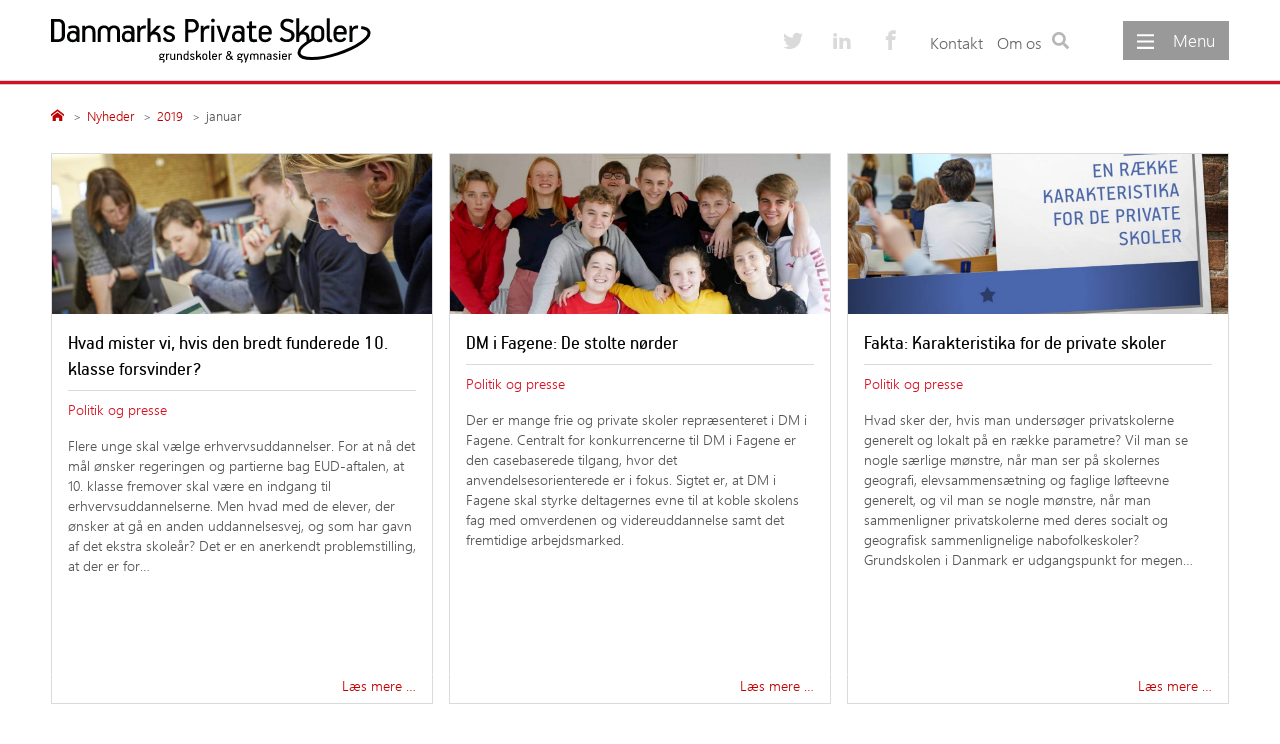

--- FILE ---
content_type: text/html; charset=UTF-8
request_url: https://privateskoler.dk/2019/01/
body_size: 27980
content:
<!doctype html>
<html lang="da-DK" class="no-js" itemtype="https://schema.org/Blog" itemscope>
<head>
	<meta charset="UTF-8">
	<meta name="viewport" content="width=device-width, initial-scale=1, minimum-scale=1">
	<title>1 - 2019 | Danmarks Private Skoler</title>
<meta name="robots" content="follow, noindex">
<meta property="og:url" content="https://privateskoler.dk/2019/01/">
<meta property="og:site_name" content="Danmarks Private Skoler">
<meta property="og:locale" content="da_DK">
<meta property="og:type" content="object">
<meta property="og:title" content="1 - 2019 | Danmarks Private Skoler">
<meta property="og:image" content="https://privateskoler.dk/wp-content/uploads/2020/11/red-mandala_NY_lille.jpg">
<meta property="og:image:secure_url" content="https://privateskoler.dk/wp-content/uploads/2020/11/red-mandala_NY_lille.jpg">
<meta property="og:image:width" content="1992">
<meta property="og:image:height" content="1992">
<meta property="fb:pages" content="privateskoler">
<meta name="twitter:card" content="summary">
<meta name="twitter:site" content="@privateskoler">
<meta name="twitter:creator" content="@privateskoler">
<meta name="twitter:title" content="1 - 2019 | Danmarks Private Skoler">
<link rel='dns-prefetch' href='//use.fontawesome.com' />
<link rel="alternate" type="application/rss+xml" title="Danmarks Private Skoler &raquo; Feed" href="https://privateskoler.dk/feed/" />
<link rel="alternate" type="application/rss+xml" title="Danmarks Private Skoler &raquo;-kommentar-feed" href="https://privateskoler.dk/comments/feed/" />
			<script>document.documentElement.classList.remove( 'no-js' );</script>
			<style id='wp-img-auto-sizes-contain-inline-css'>
img:is([sizes=auto i],[sizes^="auto," i]){contain-intrinsic-size:3000px 1500px}
/*# sourceURL=wp-img-auto-sizes-contain-inline-css */
</style>
<link rel='stylesheet' id='kadence-blocks-rowlayout-css' href='https://privateskoler.dk/wp-content/plugins/kadence-blocks/dist/style-blocks-rowlayout.css?ver=3.5.32' media='all' />
<link rel='stylesheet' id='kadence-blocks-column-css' href='https://privateskoler.dk/wp-content/plugins/kadence-blocks/dist/style-blocks-column.css?ver=3.5.32' media='all' />
<link rel='stylesheet' id='kadence-blocks-spacer-css' href='https://privateskoler.dk/wp-content/plugins/kadence-blocks/dist/style-blocks-spacer.css?ver=3.5.32' media='all' />
<link rel='stylesheet' id='kadence-blocks-icon-css' href='https://privateskoler.dk/wp-content/plugins/kadence-blocks/dist/style-blocks-icon.css?ver=3.5.32' media='all' />
<link rel='stylesheet' id='kadence-blocks-advancedbtn-css' href='https://privateskoler.dk/wp-content/plugins/kadence-blocks/dist/style-blocks-advancedbtn.css?ver=3.5.32' media='all' />
<style id='kadence-blocks-advancedheading-inline-css'>
	.wp-block-kadence-advancedheading mark{background:transparent;border-style:solid;border-width:0}
	.wp-block-kadence-advancedheading mark.kt-highlight{color:#f76a0c;}
	.kb-adv-heading-icon{display: inline-flex;justify-content: center;align-items: center;}
	.is-layout-constrained > .kb-advanced-heading-link {display: block;}.wp-block-kadence-advancedheading.has-background{padding: 0;}	.single-content .kadence-advanced-heading-wrapper h1,
	.single-content .kadence-advanced-heading-wrapper h2,
	.single-content .kadence-advanced-heading-wrapper h3,
	.single-content .kadence-advanced-heading-wrapper h4,
	.single-content .kadence-advanced-heading-wrapper h5,
	.single-content .kadence-advanced-heading-wrapper h6 {margin: 1.5em 0 .5em;}
	.single-content .kadence-advanced-heading-wrapper+* { margin-top:0;}.kb-screen-reader-text{position:absolute;width:1px;height:1px;padding:0;margin:-1px;overflow:hidden;clip:rect(0,0,0,0);}
/*# sourceURL=kadence-blocks-advancedheading-inline-css */
</style>
<link rel='stylesheet' id='kadence-blocks-pro-dynamiclist-css' href='https://privateskoler.dk/wp-content/plugins/kadence-blocks-pro/dist/style-blocks-dynamiclist.css?ver=2.8.8' media='all' />
<link rel='stylesheet' id='kadence-blocks-navigation-css' href='https://privateskoler.dk/wp-content/plugins/kadence-blocks/dist/style-blocks-navigation.css?ver=3.5.32' media='all' />
<link rel='stylesheet' id='kadence-blocks-pro-dynamichtml-css' href='https://privateskoler.dk/wp-content/plugins/kadence-blocks-pro/dist/style-blocks-dynamichtml.css?ver=2.8.8' media='all' />
<style id='wp-emoji-styles-inline-css'>

	img.wp-smiley, img.emoji {
		display: inline !important;
		border: none !important;
		box-shadow: none !important;
		height: 1em !important;
		width: 1em !important;
		margin: 0 0.07em !important;
		vertical-align: -0.1em !important;
		background: none !important;
		padding: 0 !important;
	}
/*# sourceURL=wp-emoji-styles-inline-css */
</style>
<link rel='stylesheet' id='wp-block-library-css' href='https://privateskoler.dk/wp-includes/css/dist/block-library/style.min.css?ver=6.9' media='all' />
<style id='wp-block-heading-inline-css'>
h1:where(.wp-block-heading).has-background,h2:where(.wp-block-heading).has-background,h3:where(.wp-block-heading).has-background,h4:where(.wp-block-heading).has-background,h5:where(.wp-block-heading).has-background,h6:where(.wp-block-heading).has-background{padding:1.25em 2.375em}h1.has-text-align-left[style*=writing-mode]:where([style*=vertical-lr]),h1.has-text-align-right[style*=writing-mode]:where([style*=vertical-rl]),h2.has-text-align-left[style*=writing-mode]:where([style*=vertical-lr]),h2.has-text-align-right[style*=writing-mode]:where([style*=vertical-rl]),h3.has-text-align-left[style*=writing-mode]:where([style*=vertical-lr]),h3.has-text-align-right[style*=writing-mode]:where([style*=vertical-rl]),h4.has-text-align-left[style*=writing-mode]:where([style*=vertical-lr]),h4.has-text-align-right[style*=writing-mode]:where([style*=vertical-rl]),h5.has-text-align-left[style*=writing-mode]:where([style*=vertical-lr]),h5.has-text-align-right[style*=writing-mode]:where([style*=vertical-rl]),h6.has-text-align-left[style*=writing-mode]:where([style*=vertical-lr]),h6.has-text-align-right[style*=writing-mode]:where([style*=vertical-rl]){rotate:180deg}
/*# sourceURL=https://privateskoler.dk/wp-includes/blocks/heading/style.min.css */
</style>
<style id='wp-block-search-inline-css'>
.wp-block-search__button{margin-left:10px;word-break:normal}.wp-block-search__button.has-icon{line-height:0}.wp-block-search__button svg{height:1.25em;min-height:24px;min-width:24px;width:1.25em;fill:currentColor;vertical-align:text-bottom}:where(.wp-block-search__button){border:1px solid #ccc;padding:6px 10px}.wp-block-search__inside-wrapper{display:flex;flex:auto;flex-wrap:nowrap;max-width:100%}.wp-block-search__label{width:100%}.wp-block-search.wp-block-search__button-only .wp-block-search__button{box-sizing:border-box;display:flex;flex-shrink:0;justify-content:center;margin-left:0;max-width:100%}.wp-block-search.wp-block-search__button-only .wp-block-search__inside-wrapper{min-width:0!important;transition-property:width}.wp-block-search.wp-block-search__button-only .wp-block-search__input{flex-basis:100%;transition-duration:.3s}.wp-block-search.wp-block-search__button-only.wp-block-search__searchfield-hidden,.wp-block-search.wp-block-search__button-only.wp-block-search__searchfield-hidden .wp-block-search__inside-wrapper{overflow:hidden}.wp-block-search.wp-block-search__button-only.wp-block-search__searchfield-hidden .wp-block-search__input{border-left-width:0!important;border-right-width:0!important;flex-basis:0;flex-grow:0;margin:0;min-width:0!important;padding-left:0!important;padding-right:0!important;width:0!important}:where(.wp-block-search__input){appearance:none;border:1px solid #949494;flex-grow:1;font-family:inherit;font-size:inherit;font-style:inherit;font-weight:inherit;letter-spacing:inherit;line-height:inherit;margin-left:0;margin-right:0;min-width:3rem;padding:8px;text-decoration:unset!important;text-transform:inherit}:where(.wp-block-search__button-inside .wp-block-search__inside-wrapper){background-color:#fff;border:1px solid #949494;box-sizing:border-box;padding:4px}:where(.wp-block-search__button-inside .wp-block-search__inside-wrapper) .wp-block-search__input{border:none;border-radius:0;padding:0 4px}:where(.wp-block-search__button-inside .wp-block-search__inside-wrapper) .wp-block-search__input:focus{outline:none}:where(.wp-block-search__button-inside .wp-block-search__inside-wrapper) :where(.wp-block-search__button){padding:4px 8px}.wp-block-search.aligncenter .wp-block-search__inside-wrapper{margin:auto}.wp-block[data-align=right] .wp-block-search.wp-block-search__button-only .wp-block-search__inside-wrapper{float:right}
/*# sourceURL=https://privateskoler.dk/wp-includes/blocks/search/style.min.css */
</style>
<style id='wp-block-paragraph-inline-css'>
.is-small-text{font-size:.875em}.is-regular-text{font-size:1em}.is-large-text{font-size:2.25em}.is-larger-text{font-size:3em}.has-drop-cap:not(:focus):first-letter{float:left;font-size:8.4em;font-style:normal;font-weight:100;line-height:.68;margin:.05em .1em 0 0;text-transform:uppercase}body.rtl .has-drop-cap:not(:focus):first-letter{float:none;margin-left:.1em}p.has-drop-cap.has-background{overflow:hidden}:root :where(p.has-background){padding:1.25em 2.375em}:where(p.has-text-color:not(.has-link-color)) a{color:inherit}p.has-text-align-left[style*="writing-mode:vertical-lr"],p.has-text-align-right[style*="writing-mode:vertical-rl"]{rotate:180deg}
/*# sourceURL=https://privateskoler.dk/wp-includes/blocks/paragraph/style.min.css */
</style>
<style id='global-styles-inline-css'>
:root{--wp--preset--aspect-ratio--square: 1;--wp--preset--aspect-ratio--4-3: 4/3;--wp--preset--aspect-ratio--3-4: 3/4;--wp--preset--aspect-ratio--3-2: 3/2;--wp--preset--aspect-ratio--2-3: 2/3;--wp--preset--aspect-ratio--16-9: 16/9;--wp--preset--aspect-ratio--9-16: 9/16;--wp--preset--color--black: #000000;--wp--preset--color--cyan-bluish-gray: #abb8c3;--wp--preset--color--white: #ffffff;--wp--preset--color--pale-pink: #f78da7;--wp--preset--color--vivid-red: #cf2e2e;--wp--preset--color--luminous-vivid-orange: #ff6900;--wp--preset--color--luminous-vivid-amber: #fcb900;--wp--preset--color--light-green-cyan: #7bdcb5;--wp--preset--color--vivid-green-cyan: #00d084;--wp--preset--color--pale-cyan-blue: #8ed1fc;--wp--preset--color--vivid-cyan-blue: #0693e3;--wp--preset--color--vivid-purple: #9b51e0;--wp--preset--color--theme-palette-1: var(--global-palette1);--wp--preset--color--theme-palette-2: var(--global-palette2);--wp--preset--color--theme-palette-3: var(--global-palette3);--wp--preset--color--theme-palette-4: var(--global-palette4);--wp--preset--color--theme-palette-5: var(--global-palette5);--wp--preset--color--theme-palette-6: var(--global-palette6);--wp--preset--color--theme-palette-7: var(--global-palette7);--wp--preset--color--theme-palette-8: var(--global-palette8);--wp--preset--color--theme-palette-9: var(--global-palette9);--wp--preset--color--theme-palette-10: var(--global-palette10);--wp--preset--color--theme-palette-11: var(--global-palette11);--wp--preset--color--theme-palette-12: var(--global-palette12);--wp--preset--color--theme-palette-13: var(--global-palette13);--wp--preset--color--theme-palette-14: var(--global-palette14);--wp--preset--color--theme-palette-15: var(--global-palette15);--wp--preset--color--kb-palette-2: #fab032;--wp--preset--color--kb-palette-3: #6d9e98;--wp--preset--color--kb-palette-5: #f19094;--wp--preset--color--kb-palette-6: #99c545;--wp--preset--color--kb-palette-7: #ed662c;--wp--preset--color--kb-palette-8: #4d7dbb;--wp--preset--color--kb-palette-9: #1b8143;--wp--preset--gradient--vivid-cyan-blue-to-vivid-purple: linear-gradient(135deg,rgb(6,147,227) 0%,rgb(155,81,224) 100%);--wp--preset--gradient--light-green-cyan-to-vivid-green-cyan: linear-gradient(135deg,rgb(122,220,180) 0%,rgb(0,208,130) 100%);--wp--preset--gradient--luminous-vivid-amber-to-luminous-vivid-orange: linear-gradient(135deg,rgb(252,185,0) 0%,rgb(255,105,0) 100%);--wp--preset--gradient--luminous-vivid-orange-to-vivid-red: linear-gradient(135deg,rgb(255,105,0) 0%,rgb(207,46,46) 100%);--wp--preset--gradient--very-light-gray-to-cyan-bluish-gray: linear-gradient(135deg,rgb(238,238,238) 0%,rgb(169,184,195) 100%);--wp--preset--gradient--cool-to-warm-spectrum: linear-gradient(135deg,rgb(74,234,220) 0%,rgb(151,120,209) 20%,rgb(207,42,186) 40%,rgb(238,44,130) 60%,rgb(251,105,98) 80%,rgb(254,248,76) 100%);--wp--preset--gradient--blush-light-purple: linear-gradient(135deg,rgb(255,206,236) 0%,rgb(152,150,240) 100%);--wp--preset--gradient--blush-bordeaux: linear-gradient(135deg,rgb(254,205,165) 0%,rgb(254,45,45) 50%,rgb(107,0,62) 100%);--wp--preset--gradient--luminous-dusk: linear-gradient(135deg,rgb(255,203,112) 0%,rgb(199,81,192) 50%,rgb(65,88,208) 100%);--wp--preset--gradient--pale-ocean: linear-gradient(135deg,rgb(255,245,203) 0%,rgb(182,227,212) 50%,rgb(51,167,181) 100%);--wp--preset--gradient--electric-grass: linear-gradient(135deg,rgb(202,248,128) 0%,rgb(113,206,126) 100%);--wp--preset--gradient--midnight: linear-gradient(135deg,rgb(2,3,129) 0%,rgb(40,116,252) 100%);--wp--preset--font-size--small: var(--global-font-size-small);--wp--preset--font-size--medium: var(--global-font-size-medium);--wp--preset--font-size--large: var(--global-font-size-large);--wp--preset--font-size--x-large: 42px;--wp--preset--font-size--larger: var(--global-font-size-larger);--wp--preset--font-size--xxlarge: var(--global-font-size-xxlarge);--wp--preset--spacing--20: 0.44rem;--wp--preset--spacing--30: 0.67rem;--wp--preset--spacing--40: 1rem;--wp--preset--spacing--50: 1.5rem;--wp--preset--spacing--60: 2.25rem;--wp--preset--spacing--70: 3.38rem;--wp--preset--spacing--80: 5.06rem;--wp--preset--shadow--natural: 6px 6px 9px rgba(0, 0, 0, 0.2);--wp--preset--shadow--deep: 12px 12px 50px rgba(0, 0, 0, 0.4);--wp--preset--shadow--sharp: 6px 6px 0px rgba(0, 0, 0, 0.2);--wp--preset--shadow--outlined: 6px 6px 0px -3px rgb(255, 255, 255), 6px 6px rgb(0, 0, 0);--wp--preset--shadow--crisp: 6px 6px 0px rgb(0, 0, 0);}:where(.is-layout-flex){gap: 0.5em;}:where(.is-layout-grid){gap: 0.5em;}body .is-layout-flex{display: flex;}.is-layout-flex{flex-wrap: wrap;align-items: center;}.is-layout-flex > :is(*, div){margin: 0;}body .is-layout-grid{display: grid;}.is-layout-grid > :is(*, div){margin: 0;}:where(.wp-block-columns.is-layout-flex){gap: 2em;}:where(.wp-block-columns.is-layout-grid){gap: 2em;}:where(.wp-block-post-template.is-layout-flex){gap: 1.25em;}:where(.wp-block-post-template.is-layout-grid){gap: 1.25em;}.has-black-color{color: var(--wp--preset--color--black) !important;}.has-cyan-bluish-gray-color{color: var(--wp--preset--color--cyan-bluish-gray) !important;}.has-white-color{color: var(--wp--preset--color--white) !important;}.has-pale-pink-color{color: var(--wp--preset--color--pale-pink) !important;}.has-vivid-red-color{color: var(--wp--preset--color--vivid-red) !important;}.has-luminous-vivid-orange-color{color: var(--wp--preset--color--luminous-vivid-orange) !important;}.has-luminous-vivid-amber-color{color: var(--wp--preset--color--luminous-vivid-amber) !important;}.has-light-green-cyan-color{color: var(--wp--preset--color--light-green-cyan) !important;}.has-vivid-green-cyan-color{color: var(--wp--preset--color--vivid-green-cyan) !important;}.has-pale-cyan-blue-color{color: var(--wp--preset--color--pale-cyan-blue) !important;}.has-vivid-cyan-blue-color{color: var(--wp--preset--color--vivid-cyan-blue) !important;}.has-vivid-purple-color{color: var(--wp--preset--color--vivid-purple) !important;}.has-black-background-color{background-color: var(--wp--preset--color--black) !important;}.has-cyan-bluish-gray-background-color{background-color: var(--wp--preset--color--cyan-bluish-gray) !important;}.has-white-background-color{background-color: var(--wp--preset--color--white) !important;}.has-pale-pink-background-color{background-color: var(--wp--preset--color--pale-pink) !important;}.has-vivid-red-background-color{background-color: var(--wp--preset--color--vivid-red) !important;}.has-luminous-vivid-orange-background-color{background-color: var(--wp--preset--color--luminous-vivid-orange) !important;}.has-luminous-vivid-amber-background-color{background-color: var(--wp--preset--color--luminous-vivid-amber) !important;}.has-light-green-cyan-background-color{background-color: var(--wp--preset--color--light-green-cyan) !important;}.has-vivid-green-cyan-background-color{background-color: var(--wp--preset--color--vivid-green-cyan) !important;}.has-pale-cyan-blue-background-color{background-color: var(--wp--preset--color--pale-cyan-blue) !important;}.has-vivid-cyan-blue-background-color{background-color: var(--wp--preset--color--vivid-cyan-blue) !important;}.has-vivid-purple-background-color{background-color: var(--wp--preset--color--vivid-purple) !important;}.has-black-border-color{border-color: var(--wp--preset--color--black) !important;}.has-cyan-bluish-gray-border-color{border-color: var(--wp--preset--color--cyan-bluish-gray) !important;}.has-white-border-color{border-color: var(--wp--preset--color--white) !important;}.has-pale-pink-border-color{border-color: var(--wp--preset--color--pale-pink) !important;}.has-vivid-red-border-color{border-color: var(--wp--preset--color--vivid-red) !important;}.has-luminous-vivid-orange-border-color{border-color: var(--wp--preset--color--luminous-vivid-orange) !important;}.has-luminous-vivid-amber-border-color{border-color: var(--wp--preset--color--luminous-vivid-amber) !important;}.has-light-green-cyan-border-color{border-color: var(--wp--preset--color--light-green-cyan) !important;}.has-vivid-green-cyan-border-color{border-color: var(--wp--preset--color--vivid-green-cyan) !important;}.has-pale-cyan-blue-border-color{border-color: var(--wp--preset--color--pale-cyan-blue) !important;}.has-vivid-cyan-blue-border-color{border-color: var(--wp--preset--color--vivid-cyan-blue) !important;}.has-vivid-purple-border-color{border-color: var(--wp--preset--color--vivid-purple) !important;}.has-vivid-cyan-blue-to-vivid-purple-gradient-background{background: var(--wp--preset--gradient--vivid-cyan-blue-to-vivid-purple) !important;}.has-light-green-cyan-to-vivid-green-cyan-gradient-background{background: var(--wp--preset--gradient--light-green-cyan-to-vivid-green-cyan) !important;}.has-luminous-vivid-amber-to-luminous-vivid-orange-gradient-background{background: var(--wp--preset--gradient--luminous-vivid-amber-to-luminous-vivid-orange) !important;}.has-luminous-vivid-orange-to-vivid-red-gradient-background{background: var(--wp--preset--gradient--luminous-vivid-orange-to-vivid-red) !important;}.has-very-light-gray-to-cyan-bluish-gray-gradient-background{background: var(--wp--preset--gradient--very-light-gray-to-cyan-bluish-gray) !important;}.has-cool-to-warm-spectrum-gradient-background{background: var(--wp--preset--gradient--cool-to-warm-spectrum) !important;}.has-blush-light-purple-gradient-background{background: var(--wp--preset--gradient--blush-light-purple) !important;}.has-blush-bordeaux-gradient-background{background: var(--wp--preset--gradient--blush-bordeaux) !important;}.has-luminous-dusk-gradient-background{background: var(--wp--preset--gradient--luminous-dusk) !important;}.has-pale-ocean-gradient-background{background: var(--wp--preset--gradient--pale-ocean) !important;}.has-electric-grass-gradient-background{background: var(--wp--preset--gradient--electric-grass) !important;}.has-midnight-gradient-background{background: var(--wp--preset--gradient--midnight) !important;}.has-small-font-size{font-size: var(--wp--preset--font-size--small) !important;}.has-medium-font-size{font-size: var(--wp--preset--font-size--medium) !important;}.has-large-font-size{font-size: var(--wp--preset--font-size--large) !important;}.has-x-large-font-size{font-size: var(--wp--preset--font-size--x-large) !important;}
/*# sourceURL=global-styles-inline-css */
</style>

<style id='classic-theme-styles-inline-css'>
/*! This file is auto-generated */
.wp-block-button__link{color:#fff;background-color:#32373c;border-radius:9999px;box-shadow:none;text-decoration:none;padding:calc(.667em + 2px) calc(1.333em + 2px);font-size:1.125em}.wp-block-file__button{background:#32373c;color:#fff;text-decoration:none}
/*# sourceURL=/wp-includes/css/classic-themes.min.css */
</style>
<link rel='stylesheet' id='wpicons-default-set-css' href='https://privateskoler.dk/wp-content/plugins/wpicons-pro/lib/assets/default-set/style.min.css?ver=2.0.4' media='all' />
<link rel='stylesheet' id='wpicons-pro-css' href='https://privateskoler.dk/wp-content/plugins/wpicons-pro/lib/assets/css/public/wpicons-pro.min.css?ver=2.0.4' media='all' />
<style id='font-awesome-svg-styles-default-inline-css'>
.svg-inline--fa {
  display: inline-block;
  height: 1em;
  overflow: visible;
  vertical-align: -.125em;
}
/*# sourceURL=font-awesome-svg-styles-default-inline-css */
</style>
<link rel='stylesheet' id='font-awesome-svg-styles-css' href='https://privateskoler.dk/wp-content/uploads/font-awesome/v5.15.4/css/svg-with-js.css' media='all' />
<style id='font-awesome-svg-styles-inline-css'>
   .wp-block-font-awesome-icon svg::before,
   .wp-rich-text-font-awesome-icon svg::before {content: unset;}
/*# sourceURL=font-awesome-svg-styles-inline-css */
</style>
<link rel='stylesheet' id='cff-css' href='https://privateskoler.dk/wp-content/plugins/custom-facebook-feed-pro/assets/css/cff-style.min.css?ver=4.7.4' media='all' />
<link rel='stylesheet' id='cmplz-general-css' href='https://privateskoler.dk/wp-content/plugins/complianz-gdpr-premium/assets/css/cookieblocker.min.css?ver=1762497146' media='all' />
<link rel='stylesheet' id='kadence-global-css' href='https://privateskoler.dk/wp-content/themes/kadence/assets/css/global.min.css?ver=1.4.3' media='all' />
<style id='kadence-global-inline-css'>
/* Kadence Base CSS */
:root{--global-palette1:#d60f20;--global-palette2:#000000;--global-palette3:#535353;--global-palette4:#666666;--global-palette5:#999999;--global-palette6:#b7b7b7;--global-palette7:#cccccc;--global-palette8:#dadada;--global-palette9:#ffffff;--global-palette10:oklch(from var(--global-palette1) calc(l + 0.10 * (1 - l)) calc(c * 1.00) calc(h + 180) / 100%);--global-palette11:#13612e;--global-palette12:#1159af;--global-palette13:#b82105;--global-palette14:#f7630c;--global-palette15:#f5a524;--global-palette9rgb:255, 255, 255;--global-palette-highlight:#c00000;--global-palette-highlight-alt:#c00000;--global-palette-highlight-alt2:var(--global-palette9);--global-palette-btn-bg:rgba(184,33,5,0);--global-palette-btn-bg-hover:rgba(83,83,83,0);--global-palette-btn:var(--global-palette9);--global-palette-btn-hover:var(--global-palette9);--global-palette-btn-sec-bg:var(--global-palette7);--global-palette-btn-sec-bg-hover:var(--global-palette2);--global-palette-btn-sec:var(--global-palette3);--global-palette-btn-sec-hover:var(--global-palette9);--global-palette-btn-out:var(--global-palette13);--global-palette-btn-out-hover:var(--global-palette2);--global-body-font-family:SegoeUIsemilight, Verdana;--global-heading-font-family:pfhandbook, Verdana;--global-primary-nav-font-family:inherit;--global-fallback-font:sans-serif;--global-display-fallback-font:sans-serif;--global-content-width:1210px;--global-content-wide-width:calc(1210px + 230px);--global-content-narrow-width:839px;--global-content-edge-padding:1rem;--global-content-boxed-padding:1rem;--global-calc-content-width:calc(1210px - var(--global-content-edge-padding) - var(--global-content-edge-padding) );--wp--style--global--content-size:var(--global-calc-content-width);}.wp-site-blocks{--global-vw:calc( 100vw - ( 0.5 * var(--scrollbar-offset)));}body{background:var(--global-palette9);-webkit-font-smoothing:antialiased;-moz-osx-font-smoothing:grayscale;}body, input, select, optgroup, textarea{font-style:normal;font-weight:200;font-size:16px;line-height:1.45;font-family:var(--global-body-font-family);color:var(--global-palette3);}.content-bg, body.content-style-unboxed .site{background:var(--global-palette9);}@media all and (max-width: 1024px){body{font-size:17px;}}@media all and (max-width: 767px){body{font-size:18px;}}h1,h2,h3,h4,h5,h6{font-family:var(--global-heading-font-family);}h1{font-style:normal;font-weight:400;font-size:36px;line-height:1.4;letter-spacing:0em;color:var(--global-palette2);}h2{font-style:normal;font-weight:400;font-size:28px;line-height:1.4;letter-spacing:0em;color:var(--global-palette2);}h3{font-style:normal;font-weight:400;font-size:23px;line-height:1.3;letter-spacing:0em;color:var(--global-palette2);}h4{font-style:normal;font-weight:400;font-size:22px;line-height:1.2;letter-spacing:0em;color:var(--global-palette2);}h5{font-style:normal;font-weight:400;font-size:20px;line-height:1;letter-spacing:0em;color:var(--global-palette2);}h6{font-style:normal;font-weight:400;font-size:18px;line-height:1;letter-spacing:0em;color:var(--global-palette2);}.entry-hero h1{font-style:normal;font-weight:400;font-size:36px;font-family:pfhandbook, Verdana;color:var(--global-palette9);}@media all and (max-width: 767px){h3{font-size:25px;}}.entry-hero .kadence-breadcrumbs{max-width:1210px;}.site-container, .site-header-row-layout-contained, .site-footer-row-layout-contained, .entry-hero-layout-contained, .comments-area, .alignfull > .wp-block-cover__inner-container, .alignwide > .wp-block-cover__inner-container{max-width:var(--global-content-width);}.content-width-narrow .content-container.site-container, .content-width-narrow .hero-container.site-container{max-width:var(--global-content-narrow-width);}@media all and (min-width: 1440px){.wp-site-blocks .content-container  .alignwide{margin-left:-115px;margin-right:-115px;width:unset;max-width:unset;}}@media all and (min-width: 1099px){.content-width-narrow .wp-site-blocks .content-container .alignwide{margin-left:-130px;margin-right:-130px;width:unset;max-width:unset;}}.content-style-boxed .wp-site-blocks .entry-content .alignwide{margin-left:calc( -1 * var( --global-content-boxed-padding ) );margin-right:calc( -1 * var( --global-content-boxed-padding ) );}.content-area{margin-top:0rem;margin-bottom:0rem;}@media all and (max-width: 1024px){.content-area{margin-top:3rem;margin-bottom:3rem;}}@media all and (max-width: 767px){.content-area{margin-top:2rem;margin-bottom:2rem;}}@media all and (max-width: 1024px){:root{--global-content-boxed-padding:2rem;}}@media all and (max-width: 767px){:root{--global-content-boxed-padding:1.5rem;}}.entry-content-wrap{padding:1rem;}@media all and (max-width: 1024px){.entry-content-wrap{padding:2rem;}}@media all and (max-width: 767px){.entry-content-wrap{padding:1.5rem;}}.entry.single-entry{box-shadow:0px 0px 0px 0px rgba(0,0,0,0.05);}.entry.loop-entry{box-shadow:0px 0px 0px 0px rgba(0,0,0,0.05);}.loop-entry .entry-content-wrap{padding:2rem;}@media all and (max-width: 1024px){.loop-entry .entry-content-wrap{padding:2rem;}}@media all and (max-width: 767px){.loop-entry .entry-content-wrap{padding:1.5rem;}}.has-sidebar:not(.has-left-sidebar) .content-container{grid-template-columns:1fr 32%;}.has-sidebar.has-left-sidebar .content-container{grid-template-columns:32% 1fr;}button, .button, .wp-block-button__link, input[type="button"], input[type="reset"], input[type="submit"], .fl-button, .elementor-button-wrapper .elementor-button, .wc-block-components-checkout-place-order-button, .wc-block-cart__submit{font-style:normal;font-weight:400;font-size:1.1em;font-family:pfhandbook, Verdana;border-radius:0px;padding:0px 0px 0px 0px;box-shadow:0px 0px 0px -7px rgba(0,0,0,0);}.wp-block-button.is-style-outline .wp-block-button__link{padding:0px 0px 0px 0px;}button:hover, button:focus, button:active, .button:hover, .button:focus, .button:active, .wp-block-button__link:hover, .wp-block-button__link:focus, .wp-block-button__link:active, input[type="button"]:hover, input[type="button"]:focus, input[type="button"]:active, input[type="reset"]:hover, input[type="reset"]:focus, input[type="reset"]:active, input[type="submit"]:hover, input[type="submit"]:focus, input[type="submit"]:active, .elementor-button-wrapper .elementor-button:hover, .elementor-button-wrapper .elementor-button:focus, .elementor-button-wrapper .elementor-button:active, .wc-block-cart__submit:hover{box-shadow:0px 15px 25px -7px rgba(0,0,0,0.1);}.kb-button.kb-btn-global-outline.kb-btn-global-inherit{padding-top:calc(0px - 2px);padding-right:calc(0px - 2px);padding-bottom:calc(0px - 2px);padding-left:calc(0px - 2px);}button.button-style-secondary, .button.button-style-secondary, .wp-block-button__link.button-style-secondary, input[type="button"].button-style-secondary, input[type="reset"].button-style-secondary, input[type="submit"].button-style-secondary, .fl-button.button-style-secondary, .elementor-button-wrapper .elementor-button.button-style-secondary, .wc-block-components-checkout-place-order-button.button-style-secondary, .wc-block-cart__submit.button-style-secondary{font-style:normal;font-weight:400;font-size:1.1em;font-family:pfhandbook, Verdana;}.button.button-style-outline, .wp-block-button.is-style-outline .wp-block-button__link, .wp-block-button.is-style-outline .wp-element-button, .button.kb-btn-global-outline:not(.has-text-color){color:var(--global-palette13);}.button.button-style-outline:hover, .wp-block-button.is-style-outline .wp-block-button__link:hover, .wp-block-button.is-style-outline .wp-element-button:hover, .button.kb-btn-global-outline:not(.has-text-color):hover, .button.button-style-outline:active, .wp-block-button.is-style-outline .wp-block-button__link:active, .wp-block-button.is-style-outline .wp-element-button:active, .button.kb-btn-global-outline:not(.has-text-color):active, .button.button-style-outline:focus, .wp-block-button.is-style-outline .wp-block-button__link:focus, .wp-block-button.is-style-outline .wp-element-button:focus, .button.kb-btn-global-outline:not(.has-text-color):focus{color:var(--global-palette2);}@media all and (max-width: 1024px){.mobile-transparent-header .entry-hero .entry-hero-container-inner{padding-top:80px;}}@media all and (max-width: 767px){.mobile-transparent-header .entry-hero .entry-hero-container-inner{padding-top:80px;}}.post-archive-hero-section .entry-hero-container-inner{background:rgba(214,15,32,0);}.loop-entry.type-post h2.entry-title{font-style:normal;font-size:20px;line-height:26px;color:var(--global-palette4);}.loop-entry.type-post .entry-taxonomies{font-style:normal;font-weight:200;font-size:14px;font-family:SegoeUIsemilight, Verdana;text-transform:none;}.loop-entry.type-post .entry-meta{font-style:normal;font-weight:200;font-size:14px;font-family:SegoeUIsemilight, Verdana;}.entry-hero.webink_arsberetning-archive-hero-section .entry-header{min-height:10px;}.wi_samfundsansvar-archive-hero-section .entry-hero-container-inner{border-top:1px none var(--global-palette7);border-bottom:1px none var(--global-palette7);}.wi_samfundsansvar-archive-hero-section .hero-section-overlay{background:rgba(218,218,218,0);}body.post-type-archive-wi_samfundsansvar{background:rgba(218,218,218,0);}body.post-type-archive-wi_samfundsansvar .content-bg, body.content-style-unboxed.post-type-archive-wi_samfundsansvar .site, body.blog .content-bg, body.content-style-unboxed.blog .site{background:rgba(0,0,0,0);}
/* Kadence Header CSS */
.wp-site-blocks #mobile-header{display:block;}.wp-site-blocks #main-header{display:none;}@media all and (min-width: 959px){.wp-site-blocks #mobile-header{display:none;}.wp-site-blocks #main-header{display:block;}}@media all and (max-width: 958px){.mobile-transparent-header #masthead{position:absolute;left:0px;right:0px;z-index:100;}.kadence-scrollbar-fixer.mobile-transparent-header #masthead{right:var(--scrollbar-offset,0);}.mobile-transparent-header #masthead, .mobile-transparent-header .site-top-header-wrap .site-header-row-container-inner, .mobile-transparent-header .site-main-header-wrap .site-header-row-container-inner, .mobile-transparent-header .site-bottom-header-wrap .site-header-row-container-inner{background:transparent;}.site-header-row-tablet-layout-fullwidth, .site-header-row-tablet-layout-standard{padding:0px;}}@media all and (min-width: 959px){.transparent-header #masthead{position:absolute;left:0px;right:0px;z-index:100;}.transparent-header.kadence-scrollbar-fixer #masthead{right:var(--scrollbar-offset,0);}.transparent-header #masthead, .transparent-header .site-top-header-wrap .site-header-row-container-inner, .transparent-header .site-main-header-wrap .site-header-row-container-inner, .transparent-header .site-bottom-header-wrap .site-header-row-container-inner{background:transparent;}}.site-branding a.brand img{max-width:270px;}.site-branding a.brand img.svg-logo-image{width:270px;}.site-branding{padding:0px 0px 0px 0px;}#masthead, #masthead .kadence-sticky-header.item-is-fixed:not(.item-at-start):not(.site-header-row-container):not(.site-main-header-wrap), #masthead .kadence-sticky-header.item-is-fixed:not(.item-at-start) > .site-header-row-container-inner{background:var(--global-palette9);}.site-main-header-inner-wrap{min-height:80px;}#masthead .kadence-sticky-header.item-is-fixed:not(.item-at-start):not(.site-header-row-container):not(.item-hidden-above):not(.site-main-header-wrap), #masthead .kadence-sticky-header.item-is-fixed:not(.item-at-start):not(.item-hidden-above) > .site-header-row-container-inner{background:var(--global-palette9);border-bottom:1px solid var(--global-palette7);}.site-main-header-wrap.site-header-row-container.site-header-focus-item.site-header-row-layout-standard.kadence-sticky-header.item-is-fixed.item-is-stuck, .site-header-upper-inner-wrap.kadence-sticky-header.item-is-fixed.item-is-stuck, .site-header-inner-wrap.kadence-sticky-header.item-is-fixed.item-is-stuck, .site-top-header-wrap.site-header-row-container.site-header-focus-item.site-header-row-layout-standard.kadence-sticky-header.item-is-fixed.item-is-stuck, .site-bottom-header-wrap.site-header-row-container.site-header-focus-item.site-header-row-layout-standard.kadence-sticky-header.item-is-fixed.item-is-stuck{box-shadow:0px 0px 0px 0px rgba(0,0,0,0);}.header-navigation .header-menu-container ul ul.sub-menu, .header-navigation .header-menu-container ul ul.submenu{background:var(--global-palette3);box-shadow:0px 2px 13px 0px rgba(0,0,0,0.1);}.header-navigation .header-menu-container ul ul li.menu-item, .header-menu-container ul.menu > li.kadence-menu-mega-enabled > ul > li.menu-item > a{border-bottom:1px solid rgba(255,255,255,0.1);border-radius:0px 0px 0px 0px;}.header-navigation .header-menu-container ul ul li.menu-item > a{width:200px;padding-top:1em;padding-bottom:1em;color:var(--global-palette8);font-size:12px;}.header-navigation .header-menu-container ul ul li.menu-item > a:hover{color:var(--global-palette9);background:var(--global-palette4);border-radius:0px 0px 0px 0px;}.header-navigation .header-menu-container ul ul li.menu-item.current-menu-item > a{color:var(--global-palette9);background:var(--global-palette4);border-radius:0px 0px 0px 0px;}.mobile-toggle-open-container .menu-toggle-open, .mobile-toggle-open-container .menu-toggle-open:focus{background:var(--global-palette5);color:var(--global-palette9);padding:0.4em 0.6em 0.4em 0.6em;font-size:14px;}.mobile-toggle-open-container .menu-toggle-open.menu-toggle-style-bordered{border:1px solid currentColor;}.mobile-toggle-open-container .menu-toggle-open .menu-toggle-icon{font-size:20px;}.mobile-toggle-open-container .menu-toggle-open:hover, .mobile-toggle-open-container .menu-toggle-open:focus-visible{color:var(--global-palette-highlight);background:var(--global-palette1);}.mobile-navigation ul li{font-size:14px;}.mobile-navigation ul li a{padding-top:1em;padding-bottom:1em;}.mobile-navigation ul li > a, .mobile-navigation ul li.menu-item-has-children > .drawer-nav-drop-wrap{color:var(--global-palette8);}.mobile-navigation ul li.current-menu-item > a, .mobile-navigation ul li.current-menu-item.menu-item-has-children > .drawer-nav-drop-wrap{color:var(--global-palette-highlight);}.mobile-navigation ul li.menu-item-has-children .drawer-nav-drop-wrap, .mobile-navigation ul li:not(.menu-item-has-children) a{border-bottom:1px solid rgba(255,255,255,0.1);}.mobile-navigation:not(.drawer-navigation-parent-toggle-true) ul li.menu-item-has-children .drawer-nav-drop-wrap button{border-left:1px solid rgba(255,255,255,0.1);}#mobile-drawer .drawer-inner, #mobile-drawer.popup-drawer-layout-fullwidth.popup-drawer-animation-slice .pop-portion-bg, #mobile-drawer.popup-drawer-layout-fullwidth.popup-drawer-animation-slice.pop-animated.show-drawer .drawer-inner{background:var(--global-palette9);}#mobile-drawer .drawer-header .drawer-toggle{padding:0.6em 0.15em 0.6em 0.15em;font-size:24px;}#mobile-drawer .drawer-header .drawer-toggle, #mobile-drawer .drawer-header .drawer-toggle:focus{color:var(--global-palette4);background:var(--global-palette3);}#mobile-drawer .drawer-header .drawer-toggle:hover, #mobile-drawer .drawer-header .drawer-toggle:focus:hover{color:var(--global-palette1);background:var(--global-palette1);}
/* Kadence Pro Header CSS */
.header-navigation-dropdown-direction-left ul ul.submenu, .header-navigation-dropdown-direction-left ul ul.sub-menu{right:0px;left:auto;}.rtl .header-navigation-dropdown-direction-right ul ul.submenu, .rtl .header-navigation-dropdown-direction-right ul ul.sub-menu{left:0px;right:auto;}.header-account-button .nav-drop-title-wrap > .kadence-svg-iconset, .header-account-button > .kadence-svg-iconset{font-size:1.2em;}.site-header-item .header-account-button .nav-drop-title-wrap, .site-header-item .header-account-wrap > .header-account-button{display:flex;align-items:center;}.header-account-style-icon_label .header-account-label{padding-left:5px;}.header-account-style-label_icon .header-account-label{padding-right:5px;}.site-header-item .header-account-wrap .header-account-button{text-decoration:none;box-shadow:none;color:inherit;background:transparent;padding:0.6em 0em 0.6em 0em;}.header-mobile-account-wrap .header-account-button .nav-drop-title-wrap > .kadence-svg-iconset, .header-mobile-account-wrap .header-account-button > .kadence-svg-iconset{font-size:1.2em;}.header-mobile-account-wrap .header-account-button .nav-drop-title-wrap, .header-mobile-account-wrap > .header-account-button{display:flex;align-items:center;}.header-mobile-account-wrap.header-account-style-icon_label .header-account-label{padding-left:5px;}.header-mobile-account-wrap.header-account-style-label_icon .header-account-label{padding-right:5px;}.header-mobile-account-wrap .header-account-button{text-decoration:none;box-shadow:none;color:inherit;background:transparent;padding:0.6em 0em 0.6em 0em;}#login-drawer .drawer-inner .drawer-content{display:flex;justify-content:center;align-items:center;position:absolute;top:0px;bottom:0px;left:0px;right:0px;padding:0px;}#loginform p label{display:block;}#login-drawer #loginform{width:100%;}#login-drawer #loginform input{width:100%;}#login-drawer #loginform input[type="checkbox"]{width:auto;}#login-drawer .drawer-inner .drawer-header{position:relative;z-index:100;}#login-drawer .drawer-content_inner.widget_login_form_inner{padding:2em;width:100%;max-width:350px;border-radius:.25rem;background:var(--global-palette9);color:var(--global-palette4);}#login-drawer .lost_password a{color:var(--global-palette6);}#login-drawer .lost_password, #login-drawer .register-field{text-align:center;}#login-drawer .widget_login_form_inner p{margin-top:1.2em;margin-bottom:0em;}#login-drawer .widget_login_form_inner p:first-child{margin-top:0em;}#login-drawer .widget_login_form_inner label{margin-bottom:0.5em;}#login-drawer hr.register-divider{margin:1.2em 0;border-width:1px;}#login-drawer .register-field{font-size:90%;}@media all and (min-width: 1025px){#login-drawer hr.register-divider.hide-desktop{display:none;}#login-drawer p.register-field.hide-desktop{display:none;}}@media all and (max-width: 1024px){#login-drawer hr.register-divider.hide-mobile{display:none;}#login-drawer p.register-field.hide-mobile{display:none;}}@media all and (max-width: 767px){#login-drawer hr.register-divider.hide-mobile{display:none;}#login-drawer p.register-field.hide-mobile{display:none;}}.tertiary-navigation .tertiary-menu-container > ul > li.menu-item > a{padding-left:calc(1.2em / 2);padding-right:calc(1.2em / 2);padding-top:0.6em;padding-bottom:0.6em;color:var(--global-palette5);}.tertiary-navigation .tertiary-menu-container > ul > li.menu-item > a:hover{color:var(--global-palette-highlight);}.tertiary-navigation .tertiary-menu-container > ul > li.menu-item.current-menu-item > a{color:var(--global-palette3);}.header-navigation[class*="header-navigation-style-underline"] .header-menu-container.tertiary-menu-container>ul>li>a:after{width:calc( 100% - 1.2em);}.quaternary-navigation .quaternary-menu-container > ul > li.menu-item > a{padding-left:calc(1.2em / 2);padding-right:calc(1.2em / 2);padding-top:0.6em;padding-bottom:0.6em;color:var(--global-palette5);}.quaternary-navigation .quaternary-menu-container > ul > li.menu-item > a:hover{color:var(--global-palette-highlight);}.quaternary-navigation .quaternary-menu-container > ul > li.menu-item.current-menu-item > a{color:var(--global-palette3);}.header-navigation[class*="header-navigation-style-underline"] .header-menu-container.quaternary-menu-container>ul>li>a:after{width:calc( 100% - 1.2em);}#main-header .header-divider{border-right:1px solid var(--global-palette6);height:50%;}#main-header .header-divider2{border-right:1px solid var(--global-palette6);height:50%;}#main-header .header-divider3{border-right:1px solid var(--global-palette6);height:50%;}#mobile-header .header-mobile-divider, #mobile-drawer .header-mobile-divider{border-right:1px solid var(--global-palette6);height:50%;}#mobile-drawer .header-mobile-divider{border-top:1px solid var(--global-palette6);width:50%;}#mobile-header .header-mobile-divider2{border-right:1px solid var(--global-palette6);height:50%;}#mobile-drawer .header-mobile-divider2{border-top:1px solid var(--global-palette6);width:50%;}.header-item-search-bar form ::-webkit-input-placeholder{color:currentColor;opacity:0.5;}.header-item-search-bar form ::placeholder{color:currentColor;opacity:0.5;}.header-search-bar form{max-width:100%;width:240px;}.header-mobile-search-bar form{max-width:calc(100vw - var(--global-sm-spacing) - var(--global-sm-spacing));width:240px;}.header-widget-lstyle-normal .header-widget-area-inner a:not(.button){text-decoration:underline;}.element-contact-inner-wrap{display:flex;flex-wrap:wrap;align-items:center;margin-top:-0.6em;margin-left:calc(-0.6em / 2);margin-right:calc(-0.6em / 2);}.element-contact-inner-wrap .header-contact-item{display:inline-flex;flex-wrap:wrap;align-items:center;margin-top:0.6em;margin-left:calc(0.6em / 2);margin-right:calc(0.6em / 2);}.element-contact-inner-wrap .header-contact-item .kadence-svg-iconset{font-size:1em;}.header-contact-item img{display:inline-block;}.header-contact-item .contact-label{margin-left:0.3em;}.rtl .header-contact-item .contact-label{margin-right:0.3em;margin-left:0px;}.header-mobile-contact-wrap .element-contact-inner-wrap{display:flex;flex-wrap:wrap;align-items:center;margin-top:-0.6em;margin-left:calc(-0.6em / 2);margin-right:calc(-0.6em / 2);}.header-mobile-contact-wrap .element-contact-inner-wrap .header-contact-item{display:inline-flex;flex-wrap:wrap;align-items:center;margin-top:0.6em;margin-left:calc(0.6em / 2);margin-right:calc(0.6em / 2);}.header-mobile-contact-wrap .element-contact-inner-wrap .header-contact-item .kadence-svg-iconset{font-size:1em;}#main-header .header-button2{box-shadow:0px 0px 0px -7px rgba(0,0,0,0);}#main-header .header-button2:hover{box-shadow:0px 15px 25px -7px rgba(0,0,0,0.1);}#masthead .kadence-sticky-header.item-is-fixed:not(.item-at-start) .header-button2, #masthead .kadence-sticky-header.item-is-fixed:not(.item-at-start) .mobile-header-button-wrap .mobile-header-button2{color:rgba(0,0,0,0);background:rgba(204,204,204,0);border-color:rgba(218,218,218,0);}#masthead .kadence-sticky-header.item-is-fixed:not(.item-at-start) .header-button2:hover, #masthead .kadence-sticky-header.item-is-fixed:not(.item-at-start) .mobile-header-button-wrap .mobile-header-button2:hover{color:rgba(153,153,153,0);background:rgba(102,102,102,0);border-color:rgba(83,83,83,0);}.mobile-header-button2-wrap .mobile-header-button-inner-wrap .mobile-header-button2{border:2px none transparent;box-shadow:0px 0px 0px -7px rgba(0,0,0,0);}.mobile-header-button2-wrap .mobile-header-button-inner-wrap .mobile-header-button2:hover{box-shadow:0px 15px 25px -7px rgba(0,0,0,0.1);}#widget-drawer.popup-drawer-layout-fullwidth .drawer-content .header-widget2, #widget-drawer.popup-drawer-layout-sidepanel .drawer-inner{max-width:1000px;}#widget-drawer.popup-drawer-layout-fullwidth .drawer-content .header-widget2{margin:0 auto;}.widget-toggle-open{display:flex;align-items:center;background:transparent;box-shadow:none;}.widget-toggle-open:hover, .widget-toggle-open:focus{border-color:currentColor;background:transparent;box-shadow:none;}.widget-toggle-open .widget-toggle-icon{display:flex;}.widget-toggle-open .widget-toggle-label{padding-right:5px;}.rtl .widget-toggle-open .widget-toggle-label{padding-left:5px;padding-right:0px;}.widget-toggle-open .widget-toggle-label:empty, .rtl .widget-toggle-open .widget-toggle-label:empty{padding-right:0px;padding-left:0px;}.widget-toggle-open-container .widget-toggle-open{background:var(--global-palette5);color:var(--global-palette9);padding:0.17em 0.45em 0.17em 0.8em;font-style:normal;font-weight:400;font-size:16px;line-height:1rem;font-family:-apple-system,BlinkMacSystemFont,"Segoe UI",Roboto,Oxygen-Sans,Ubuntu,Cantarell,"Helvetica Neue",sans-serif, "Apple Color Emoji", "Segoe UI Emoji", "Segoe UI Symbol";}.widget-toggle-open-container .widget-toggle-open.widget-toggle-style-bordered{border:1px solid currentColor;}.widget-toggle-open-container .widget-toggle-open .widget-toggle-icon{font-size:20px;}.widget-toggle-open-container .widget-toggle-open:hover, .widget-toggle-open-container .widget-toggle-open:focus{color:var(--global-palette9);background:var(--global-palette3);}#widget-drawer .drawer-inner{background:var(--global-palette9);}#widget-drawer .drawer-header .drawer-toggle, #widget-drawer .drawer-header .drawer-toggle:focus{color:var(--global-palette3);}#widget-drawer .drawer-header .drawer-toggle:hover, #widget-drawer .drawer-header .drawer-toggle:focus:hover{color:var(--global-palette1);}#widget-drawer .header-widget-2style-normal a:not(.button){text-decoration:underline;}#widget-drawer .header-widget-2style-plain a:not(.button){text-decoration:none;}#widget-drawer .header-widget2 .widget-title{font-style:normal;color:var(--global-palette3);}#widget-drawer .header-widget2{font-style:normal;color:var(--global-palette3);}#widget-drawer .header-widget2 a:not(.button), #widget-drawer .header-widget2 .drawer-sub-toggle{color:var(--global-palette3);}#widget-drawer .header-widget2 a:not(.button):hover, #widget-drawer .header-widget2 .drawer-sub-toggle:hover{color:var(--global-palette9);}#widget-drawer .drawer-inner .header-widget2{padding:0px 0px 0px 0px;}#mobile-secondary-site-navigation ul li{font-size:14px;}#mobile-secondary-site-navigation ul li a{padding-top:1em;padding-bottom:1em;}#mobile-secondary-site-navigation ul li > a, #mobile-secondary-site-navigation ul li.menu-item-has-children > .drawer-nav-drop-wrap{color:var(--global-palette8);}#mobile-secondary-site-navigation ul li.current-menu-item > a, #mobile-secondary-site-navigation ul li.current-menu-item.menu-item-has-children > .drawer-nav-drop-wrap{color:var(--global-palette-highlight);}#mobile-secondary-site-navigation ul li.menu-item-has-children .drawer-nav-drop-wrap, #mobile-secondary-site-navigation ul li:not(.menu-item-has-children) a{border-bottom:1px solid rgba(255,255,255,0.1);}#mobile-secondary-site-navigation:not(.drawer-navigation-parent-toggle-true) ul li.menu-item-has-children .drawer-nav-drop-wrap button{border-left:1px solid rgba(255,255,255,0.1);}
/*# sourceURL=kadence-global-inline-css */
</style>
<link rel='stylesheet' id='kadence-header-css' href='https://privateskoler.dk/wp-content/themes/kadence/assets/css/header.min.css?ver=1.4.3' media='all' />
<link rel='stylesheet' id='kadence-content-css' href='https://privateskoler.dk/wp-content/themes/kadence/assets/css/content.min.css?ver=1.4.3' media='all' />
<link rel='stylesheet' id='kadence-footer-css' href='https://privateskoler.dk/wp-content/themes/kadence/assets/css/footer.min.css?ver=1.4.3' media='all' />
<link rel='stylesheet' id='menu-addons-css' href='https://privateskoler.dk/wp-content/plugins/kadence-pro/dist/mega-menu/menu-addon.css?ver=1.1.16' media='all' />
<link rel='stylesheet' id='font-awesome-official-css' href='https://use.fontawesome.com/releases/v5.15.4/css/all.css' media='all' integrity="sha384-DyZ88mC6Up2uqS4h/KRgHuoeGwBcD4Ng9SiP4dIRy0EXTlnuz47vAwmeGwVChigm" crossorigin="anonymous" />
<link rel='stylesheet' id='newsletter-css' href='https://privateskoler.dk/wp-content/plugins/newsletter/style.css?ver=9.1.0' media='all' />
<style id='kadence-custom-font-css-inline-css'>
@font-face {font-family: "SegoeUIsemilight";font-style: normal;font-weight: 200;src:local("SegoeUIsemilight"),url("https://privateskoler.dk/wp-content/uploads/2022/07/segoeuilsemilight.woff2") format("woff2"),url("https://privateskoler.dk/wp-content/uploads/2022/07/segoeuilsemilight.woff") format("woff");font-display: swap;}@font-face {font-family: "pfhandbook";font-style: normal;font-weight: 400;src:local("pf_handbook_proregular"),url("https://privateskoler.dk/wp-content/uploads/2020/08/pfhandbookpro-regular.woff2") format("woff2"),url("https://privateskoler.dk/wp-content/uploads/2020/08/pfhandbookpro-regular.woff") format("woff");font-display: swap;}
/*# sourceURL=kadence-custom-font-css-inline-css */
</style>
<link rel='stylesheet' id='search-filter-flatpickr-css' href='https://privateskoler.dk/wp-content/plugins/search-filter/assets/css/vendor/flatpickr.min.css?ver=3.1.6' media='all' />
<link rel='stylesheet' id='search-filter-css' href='https://privateskoler.dk/wp-content/plugins/search-filter-pro/assets/css/frontend/frontend.css?ver=3.1.6' media='all' />
<link rel='stylesheet' id='search-filter-ugc-styles-css' href='https://privateskoler.dk/wp-content/uploads/search-filter/style.css?ver=19' media='all' />
<link rel='stylesheet' id='privateskoler-style-css' href='https://privateskoler.dk/wp-content/themes/privateskoler/style.css?ver=1.0' media='all' />
<style id='kadence-blocks-global-variables-inline-css'>
:root {--global-kb-font-size-sm:clamp(0.8rem, 0.73rem + 0.217vw, 0.9rem);--global-kb-font-size-md:clamp(1.1rem, 0.995rem + 0.326vw, 1.25rem);--global-kb-font-size-lg:clamp(1.75rem, 1.576rem + 0.543vw, 2rem);--global-kb-font-size-xl:clamp(2.25rem, 1.728rem + 1.63vw, 3rem);--global-kb-font-size-xxl:clamp(2.5rem, 1.456rem + 3.26vw, 4rem);--global-kb-font-size-xxxl:clamp(2.75rem, 0.489rem + 7.065vw, 6rem);}
/*# sourceURL=kadence-blocks-global-variables-inline-css */
</style>
<style id='kadence_blocks_css-inline-css'>
.kb-row-layout-id_9d28c5-b4 > .kt-row-column-wrap{max-width:var( --global-content-width, 1210px );padding-left:var(--global-content-edge-padding);padding-right:var(--global-content-edge-padding);padding-top:0px;padding-bottom:0px;grid-template-columns:minmax(0, 1fr);}.kb-row-layout-id_9d28c5-b4{border-top-left-radius:0px;border-top-right-radius:0px;border-bottom-right-radius:0px;border-bottom-left-radius:0px;}@media all and (max-width: 767px){.kb-row-layout-id_9d28c5-b4 > .kt-row-column-wrap{grid-template-columns:minmax(0, 1fr);}}.kadence-column_3dfff0-d3 > .kt-inside-inner-col{column-gap:var(--global-kb-gap-sm, 1rem);}.kadence-column_3dfff0-d3 > .kt-inside-inner-col{flex-direction:column;}.kadence-column_3dfff0-d3 > .kt-inside-inner-col > .aligncenter{width:100%;}@media all and (max-width: 1024px){.kadence-column_3dfff0-d3 > .kt-inside-inner-col{flex-direction:column;justify-content:center;}}@media all and (max-width: 767px){.kadence-column_3dfff0-d3 > .kt-inside-inner-col{flex-direction:column;justify-content:center;}}.kadence-column_585a1b-03 > .kt-inside-inner-col{display:flex;}.kadence-column_585a1b-03 > .kt-inside-inner-col{padding-top:5px;padding-bottom:5px;}.kadence-column_585a1b-03 > .kt-inside-inner-col,.kadence-column_585a1b-03 > .kt-inside-inner-col:before{border-top-left-radius:0px;border-top-right-radius:0px;border-bottom-right-radius:0px;border-bottom-left-radius:0px;}.kadence-column_585a1b-03 > .kt-inside-inner-col{gap:0px;}.kadence-column_585a1b-03 > .kt-inside-inner-col{flex-direction:row;flex-wrap:wrap;align-items:center;justify-content:flex-end;}.kadence-column_585a1b-03 > .kt-inside-inner-col > *, .kadence-column_585a1b-03 > .kt-inside-inner-col > figure.wp-block-image, .kadence-column_585a1b-03 > .kt-inside-inner-col > figure.wp-block-kadence-image{margin-top:0px;margin-bottom:0px;}.kadence-column_585a1b-03 > .kt-inside-inner-col > .kb-image-is-ratio-size{flex-grow:1;}.kadence-column_585a1b-03{text-align:right;}.kadence-column_585a1b-03, .kt-inside-inner-col > .kadence-column_585a1b-03:not(.specificity){margin-top:5px;margin-bottom:5px;}@media all and (max-width: 1024px){.kadence-column_585a1b-03 > .kt-inside-inner-col{flex-direction:row;flex-wrap:wrap;align-items:center;justify-content:flex-end;}}@media all and (min-width: 768px) and (max-width: 1024px){.kadence-column_585a1b-03 > .kt-inside-inner-col > *, .kadence-column_585a1b-03 > .kt-inside-inner-col > figure.wp-block-image, .kadence-column_585a1b-03 > .kt-inside-inner-col > figure.wp-block-kadence-image{margin-top:0px;margin-bottom:0px;}.kadence-column_585a1b-03 > .kt-inside-inner-col > .kb-image-is-ratio-size{flex-grow:1;}}@media all and (max-width: 767px){.kadence-column_585a1b-03 > .kt-inside-inner-col{flex-direction:row;flex-wrap:wrap;justify-content:flex-start;justify-content:flex-end;}.kadence-column_585a1b-03 > .kt-inside-inner-col > *, .kadence-column_585a1b-03 > .kt-inside-inner-col > figure.wp-block-image, .kadence-column_585a1b-03 > .kt-inside-inner-col > figure.wp-block-kadence-image{margin-top:0px;margin-bottom:0px;}.kadence-column_585a1b-03 > .kt-inside-inner-col > .kb-image-is-ratio-size{flex-grow:1;}}.kadence-column_6ecca5-ef{max-width:320px;margin-left:auto;margin-right:auto;}.wp-block-kadence-column.kb-section-dir-horizontal:not(.kb-section-md-dir-vertical)>.kt-inside-inner-col>.kadence-column_6ecca5-ef{-webkit-flex:0 1 320px;flex:0 1 320px;max-width:unset;margin-left:unset;margin-right:unset;}.kadence-column_6ecca5-ef > .kt-inside-inner-col{padding-top:0px;padding-bottom:0px;}.kadence-column_6ecca5-ef > .kt-inside-inner-col{column-gap:var(--global-kb-gap-sm, 1rem);}.kadence-column_6ecca5-ef > .kt-inside-inner-col{flex-direction:column;}.kadence-column_6ecca5-ef > .kt-inside-inner-col > .aligncenter{width:100%;}.kadence-column_6ecca5-ef > .kt-inside-inner-col{background-color:var(--global-palette9, #ffffff);background-image:url('https://privateskoler.dk/wp-content/uploads/2020/09/DPS-Logo.svg');background-size:contain;background-position:50% 50%;background-attachment:scroll;background-repeat:no-repeat;}.kadence-column_6ecca5-ef, .kt-inside-inner-col > .kadence-column_6ecca5-ef:not(.specificity){margin-top:0px;margin-bottom:0px;}@media all and (min-width: 1025px){.wp-block-kadence-column.kb-section-dir-horizontal>.kt-inside-inner-col>.kadence-column_6ecca5-ef{-webkit-flex:0 1 320px;flex:0 1 320px;max-width:unset;margin-left:unset;margin-right:unset;}}@media all and (max-width: 1024px){.kadence-column_6ecca5-ef > .kt-inside-inner-col{flex-direction:column;justify-content:center;}}@media all and (max-width: 767px){.wp-block-kadence-column.kb-section-sm-dir-vertical:not(.kb-section-sm-dir-horizontal):not(.kb-section-sm-dir-specificity)>.kt-inside-inner-col>.kadence-column_6ecca5-ef{max-width:320px;-webkit-flex:1;flex:1;margin-left:auto;margin-right:auto;}.kadence-column_6ecca5-ef > .kt-inside-inner-col{flex-direction:column;justify-content:center;}}.wp-block-kadence-spacer.kt-block-spacer-_0753dd-13 .kt-divider{width:80%;}@media all and (max-width: 1024px){.wp-block-kadence-spacer.kt-block-spacer-_0753dd-13 .kt-block-spacer{height:40px!important;}}@media all and (max-width: 767px){.wp-block-kadence-spacer.kt-block-spacer-_0753dd-13 .kt-block-spacer{height:40px!important;}}.kadence-column_b5ae8f-d1 > .kt-inside-inner-col{display:flex;}.kadence-column_b5ae8f-d1 > .kt-inside-inner-col,.kadence-column_b5ae8f-d1 > .kt-inside-inner-col:before{border-top-left-radius:0px;border-top-right-radius:0px;border-bottom-right-radius:0px;border-bottom-left-radius:0px;}.kadence-column_b5ae8f-d1 > .kt-inside-inner-col{gap:10px;}.kadence-column_b5ae8f-d1 > .kt-inside-inner-col{flex-direction:row;flex-wrap:wrap;align-items:center;justify-content:flex-end;}.kadence-column_b5ae8f-d1 > .kt-inside-inner-col > *, .kadence-column_b5ae8f-d1 > .kt-inside-inner-col > figure.wp-block-image, .kadence-column_b5ae8f-d1 > .kt-inside-inner-col > figure.wp-block-kadence-image{margin-top:0px;margin-bottom:0px;}.kadence-column_b5ae8f-d1 > .kt-inside-inner-col > .kb-image-is-ratio-size{flex-grow:1;}.kadence-column_b5ae8f-d1{text-align:right;}@media all and (max-width: 1024px){.kadence-column_b5ae8f-d1 > .kt-inside-inner-col{flex-direction:row;flex-wrap:wrap;align-items:center;justify-content:flex-end;}}@media all and (min-width: 768px) and (max-width: 1024px){.kadence-column_b5ae8f-d1 > .kt-inside-inner-col > *, .kadence-column_b5ae8f-d1 > .kt-inside-inner-col > figure.wp-block-image, .kadence-column_b5ae8f-d1 > .kt-inside-inner-col > figure.wp-block-kadence-image{margin-top:0px;margin-bottom:0px;}.kadence-column_b5ae8f-d1 > .kt-inside-inner-col > .kb-image-is-ratio-size{flex-grow:1;}}@media all and (max-width: 767px){.kadence-column_b5ae8f-d1 > .kt-inside-inner-col{flex-direction:row;flex-wrap:wrap;justify-content:flex-start;justify-content:flex-end;}.kadence-column_b5ae8f-d1 > .kt-inside-inner-col > *, .kadence-column_b5ae8f-d1 > .kt-inside-inner-col > figure.wp-block-image, .kadence-column_b5ae8f-d1 > .kt-inside-inner-col > figure.wp-block-kadence-image{margin-top:0px;margin-bottom:0px;}.kadence-column_b5ae8f-d1 > .kt-inside-inner-col > .kb-image-is-ratio-size{flex-grow:1;}}.kt-svg-item-_f16816-0a .kb-svg-icon-wrap, .kt-svg-style-stacked.kt-svg-item-_f16816-0a .kb-svg-icon-wrap{color:var(--global-palette6, #718096);font-size:17px;}.kt-svg-item-_f16816-0a:hover .kb-svg-icon-wrap{color:var(--global-palette1, #3182CE);}.kadence-column_728c53-76 > .kt-inside-inner-col{display:flex;}.kadence-column_728c53-76{max-width:160px;margin-left:auto;margin-right:auto;}.wp-block-kadence-column.kb-section-dir-horizontal:not(.kb-section-md-dir-vertical)>.kt-inside-inner-col>.kadence-column_728c53-76{-webkit-flex:0 1 160px;flex:0 1 160px;max-width:unset;margin-left:unset;margin-right:unset;}.kadence-column_728c53-76 > .kt-inside-inner-col,.kadence-column_728c53-76 > .kt-inside-inner-col:before{border-top-left-radius:0px;border-top-right-radius:0px;border-bottom-right-radius:0px;border-bottom-left-radius:0px;}.kadence-column_728c53-76 > .kt-inside-inner-col{gap:10px;}.kadence-column_728c53-76 > .kt-inside-inner-col{flex-direction:row;flex-wrap:wrap;align-items:center;justify-content:flex-end;}.kadence-column_728c53-76 > .kt-inside-inner-col > *, .kadence-column_728c53-76 > .kt-inside-inner-col > figure.wp-block-image, .kadence-column_728c53-76 > .kt-inside-inner-col > figure.wp-block-kadence-image{margin-top:0px;margin-bottom:0px;}.kadence-column_728c53-76 > .kt-inside-inner-col > .kb-image-is-ratio-size{flex-grow:1;}@media all and (min-width: 1025px){.wp-block-kadence-column.kb-section-dir-horizontal>.kt-inside-inner-col>.kadence-column_728c53-76{-webkit-flex:0 1 160px;flex:0 1 160px;max-width:unset;margin-left:unset;margin-right:unset;}}@media all and (max-width: 1024px){.kadence-column_728c53-76 > .kt-inside-inner-col{flex-direction:row;flex-wrap:wrap;align-items:center;justify-content:flex-end;}}@media all and (min-width: 768px) and (max-width: 1024px){.kadence-column_728c53-76 > .kt-inside-inner-col > *, .kadence-column_728c53-76 > .kt-inside-inner-col > figure.wp-block-image, .kadence-column_728c53-76 > .kt-inside-inner-col > figure.wp-block-kadence-image{margin-top:0px;margin-bottom:0px;}.kadence-column_728c53-76 > .kt-inside-inner-col > .kb-image-is-ratio-size{flex-grow:1;}}@media all and (max-width: 767px){.wp-block-kadence-column.kb-section-sm-dir-vertical:not(.kb-section-sm-dir-horizontal):not(.kb-section-sm-dir-specificity)>.kt-inside-inner-col>.kadence-column_728c53-76{max-width:160px;-webkit-flex:1;flex:1;margin-left:auto;margin-right:auto;}.kadence-column_728c53-76 > .kt-inside-inner-col{flex-direction:row;flex-wrap:wrap;justify-content:flex-start;justify-content:flex-end;}.kadence-column_728c53-76 > .kt-inside-inner-col > *, .kadence-column_728c53-76 > .kt-inside-inner-col > figure.wp-block-image, .kadence-column_728c53-76 > .kt-inside-inner-col > figure.wp-block-kadence-image{margin-top:0px;margin-bottom:0px;}.kadence-column_728c53-76 > .kt-inside-inner-col > .kb-image-is-ratio-size{flex-grow:1;}}.wp-block-kadence-advancedbtn.kb-btns_a91ef9-c2{gap:var(--global-kb-gap-xs, 0.5rem );justify-content:flex-end;}ul.menu .wp-block-kadence-advancedbtn .kb-btn_ae90c6-37.kb-button{width:initial;}.wp-block-kadence-advancedbtn .kb-btn_ae90c6-37.kb-button{color:var(--global-palette9, #ffffff);background:var(--global-palette5, #4A5568);font-size:17px;font-family:SegoeUIsemilight, Verdana;border-top-left-radius:0px;border-top-right-radius:0px;border-bottom-right-radius:0px;border-bottom-left-radius:0px;border-top:0px solid var(--global-palette6, #718096);border-right:0px solid var(--global-palette6, #718096);border-bottom:0px solid var(--global-palette6, #718096);border-left:0px solid var(--global-palette6, #718096);padding-top:6px;padding-right:14px;padding-bottom:6px;padding-left:14px;}.kb-btn_ae90c6-37.kb-button .kb-svg-icon-wrap{padding-right:19px;}.wp-block-kadence-advancedbtn .kb-btn_ae90c6-37.kb-button:hover, .wp-block-kadence-advancedbtn .kb-btn_ae90c6-37.kb-button:focus{background:var(--global-palette4, #2D3748);}@media all and (max-width: 1024px){.wp-block-kadence-advancedbtn .kb-btn_ae90c6-37.kb-button{border-top:0px solid var(--global-palette6, #718096);border-right:0px solid var(--global-palette6, #718096);border-bottom:0px solid var(--global-palette6, #718096);border-left:0px solid var(--global-palette6, #718096);}}@media all and (max-width: 767px){.wp-block-kadence-advancedbtn .kb-btn_ae90c6-37.kb-button{border-top:0px solid var(--global-palette6, #718096);border-right:0px solid var(--global-palette6, #718096);border-bottom:0px solid var(--global-palette6, #718096);border-left:0px solid var(--global-palette6, #718096);}}.kb-row-layout-id_71c72f-fb > .kt-row-column-wrap{max-width:var( --global-content-width, 1210px );padding-left:var(--global-content-edge-padding);padding-right:var(--global-content-edge-padding);padding-top:0px;padding-bottom:0px;grid-template-columns:minmax(0, 1fr);}.kb-row-layout-id_71c72f-fb{border-top-left-radius:0px;border-top-right-radius:0px;border-bottom-right-radius:0px;border-bottom-left-radius:0px;}.kb-row-layout-id_71c72f-fb{border-top:1px solid var(--global-palette8, #F7FAFC);}@media all and (max-width: 1024px){.kb-row-layout-id_71c72f-fb{border-top:1px solid var(--global-palette8, #F7FAFC);}}@media all and (max-width: 767px){.kb-row-layout-id_71c72f-fb > .kt-row-column-wrap{grid-template-columns:minmax(0, 1fr);}.kb-row-layout-id_71c72f-fb{border-top:1px solid var(--global-palette8, #F7FAFC);}}.kadence-column_303e50-e8 > .kt-inside-inner-col{column-gap:var(--global-kb-gap-sm, 1rem);}.kadence-column_303e50-e8 > .kt-inside-inner-col{flex-direction:column;}.kadence-column_303e50-e8 > .kt-inside-inner-col > .aligncenter{width:100%;}@media all and (max-width: 1024px){.kadence-column_303e50-e8 > .kt-inside-inner-col{flex-direction:column;justify-content:center;}}@media all and (max-width: 767px){.kadence-column_303e50-e8 > .kt-inside-inner-col{flex-direction:column;justify-content:center;}}.kadence-column_1e0a3c-14 > .kt-inside-inner-col{column-gap:var(--global-kb-gap-sm, 1rem);}.kadence-column_1e0a3c-14 > .kt-inside-inner-col{flex-direction:column;}.kadence-column_1e0a3c-14 > .kt-inside-inner-col > .aligncenter{width:100%;}@media all and (max-width: 1024px){.kadence-column_1e0a3c-14 > .kt-inside-inner-col{flex-direction:column;justify-content:center;}}@media all and (max-width: 767px){.kadence-column_1e0a3c-14 > .kt-inside-inner-col{flex-direction:column;justify-content:center;}}.kb-row-layout-id_bd167d-60 > .kt-row-column-wrap{max-width:var( --global-content-width, 1210px );padding-left:var(--global-content-edge-padding);padding-right:var(--global-content-edge-padding);padding-top:0px;padding-bottom:0px;grid-template-columns:minmax(0, 1fr);}.kb-row-layout-id_bd167d-60{border-top-left-radius:0px;border-top-right-radius:0px;border-bottom-right-radius:0px;border-bottom-left-radius:0px;}.kb-row-layout-id_bd167d-60{border-top:3px solid var(--global-palette1, #3182CE);}@media all and (max-width: 1024px){.kb-row-layout-id_bd167d-60{border-top:3px solid var(--global-palette1, #3182CE);}}@media all and (max-width: 767px){.kb-row-layout-id_bd167d-60 > .kt-row-column-wrap{grid-template-columns:minmax(0, 1fr);}.kb-row-layout-id_bd167d-60{border-top:3px solid var(--global-palette1, #3182CE);}}.kadence-column_d86c64-19 > .kt-inside-inner-col{column-gap:var(--global-kb-gap-sm, 1rem);}.kadence-column_d86c64-19 > .kt-inside-inner-col{flex-direction:column;}.kadence-column_d86c64-19 > .kt-inside-inner-col > .aligncenter{width:100%;}@media all and (max-width: 1024px){.kadence-column_d86c64-19 > .kt-inside-inner-col{flex-direction:column;justify-content:center;}}@media all and (max-width: 767px){.kadence-column_d86c64-19 > .kt-inside-inner-col{flex-direction:column;justify-content:center;}}.kadence-column_bca096-d7 > .kt-inside-inner-col{padding-top:20px;padding-right:50px;padding-bottom:20px;padding-left:50px;}.kadence-column_bca096-d7 > .kt-inside-inner-col{column-gap:var(--global-kb-gap-sm, 1rem);}.kadence-column_bca096-d7 > .kt-inside-inner-col{flex-direction:column;}.kadence-column_bca096-d7 > .kt-inside-inner-col > .aligncenter{width:100%;}@media all and (max-width: 1024px){.kadence-column_bca096-d7 > .kt-inside-inner-col{flex-direction:column;justify-content:center;}}@media all and (max-width: 767px){.kadence-column_bca096-d7 > .kt-inside-inner-col{flex-direction:column;justify-content:center;}}.kb-row-layout-id94293_478547-64 > .kt-row-column-wrap{row-gap:var(--global-kb-gap-none, 0rem );padding-top:0px;padding-bottom:0px;min-height:520px;grid-template-columns:minmax(0, 1fr);}.kb-row-layout-id94293_478547-64{border-top:1px solid var(--global-palette8, #F7FAFC);border-right:1px solid var(--global-palette8, #F7FAFC);border-bottom:0px solid var(--global-palette8, #F7FAFC);border-left:1px solid var(--global-palette8, #F7FAFC);}@media all and (max-width: 1024px){.kb-row-layout-id94293_478547-64{border-top:1px solid var(--global-palette8, #F7FAFC);border-right:1px solid var(--global-palette8, #F7FAFC);border-bottom:0px solid var(--global-palette8, #F7FAFC);border-left:1px solid var(--global-palette8, #F7FAFC);}}@media all and (max-width: 767px){.kb-row-layout-id94293_478547-64 > .kt-row-column-wrap{grid-template-columns:minmax(0, 1fr);}.kb-row-layout-id94293_478547-64{border-top:1px solid var(--global-palette8, #F7FAFC);border-right:1px solid var(--global-palette8, #F7FAFC);border-bottom:0px solid var(--global-palette8, #F7FAFC);border-left:1px solid var(--global-palette8, #F7FAFC);}}.kadence-column94293_5435cc-96 > .kt-inside-inner-col{padding-top:var(--global-kb-spacing-xs, 1rem);padding-right:var(--global-kb-spacing-xs, 1rem);padding-bottom:var(--global-kb-spacing-xs, 1rem);padding-left:var(--global-kb-spacing-xs, 1rem);}.kadence-column94293_5435cc-96 > .kt-inside-inner-col{column-gap:var(--global-kb-gap-sm, 1rem);}.kadence-column94293_5435cc-96 > .kt-inside-inner-col{flex-direction:column;}.kadence-column94293_5435cc-96 > .kt-inside-inner-col > .aligncenter{width:100%;}@media all and (max-width: 1024px){.kadence-column94293_5435cc-96 > .kt-inside-inner-col{flex-direction:column;justify-content:center;}}@media all and (max-width: 767px){.kadence-column94293_5435cc-96 > .kt-inside-inner-col{flex-direction:column;justify-content:center;}}.kb-row-layout-id94293_1465f7-9f > .kt-row-column-wrap{padding-top:0px;padding-bottom:0px;grid-template-columns:minmax(0, 1fr);}@media all and (max-width: 767px){.kb-row-layout-id94293_1465f7-9f > .kt-row-column-wrap{grid-template-columns:minmax(0, 1fr);}}.kadence-column94293_e8e9e5-49 > .kt-inside-inner-col{border-top:1px solid var(--global-palette9, #ffffff);border-right:1px solid var(--global-palette8, #F7FAFC);border-bottom:1px solid var(--global-palette8, #F7FAFC);border-left:1px solid var(--global-palette8, #F7FAFC);}.kadence-column94293_e8e9e5-49:hover > .kt-inside-inner-col{border-top:1px solid var(--global-palette9, #ffffff);border-right:1px solid var(--global-palette8, #F7FAFC);border-bottom:1px solid var(--global-palette8, #F7FAFC);border-left:1px solid var(--global-palette8, #F7FAFC);}.kadence-column94293_e8e9e5-49 > .kt-inside-inner-col{column-gap:var(--global-kb-gap-sm, 1rem);}.kadence-column94293_e8e9e5-49 > .kt-inside-inner-col{flex-direction:column;}.kadence-column94293_e8e9e5-49 > .kt-inside-inner-col > .aligncenter{width:100%;}@media all and (max-width: 1024px){.kadence-column94293_e8e9e5-49 > .kt-inside-inner-col{border-top:1px solid var(--global-palette9, #ffffff);border-right:1px solid var(--global-palette8, #F7FAFC);border-bottom:1px solid var(--global-palette8, #F7FAFC);border-left:1px solid var(--global-palette8, #F7FAFC);flex-direction:column;justify-content:center;}}@media all and (max-width: 1024px){.kadence-column94293_e8e9e5-49:hover > .kt-inside-inner-col{border-top:1px solid var(--global-palette9, #ffffff);border-right:1px solid var(--global-palette8, #F7FAFC);border-bottom:1px solid var(--global-palette8, #F7FAFC);border-left:1px solid var(--global-palette8, #F7FAFC);}}@media all and (max-width: 767px){.kadence-column94293_e8e9e5-49 > .kt-inside-inner-col{border-top:1px solid var(--global-palette9, #ffffff);border-right:1px solid var(--global-palette8, #F7FAFC);border-bottom:1px solid var(--global-palette8, #F7FAFC);border-left:1px solid var(--global-palette8, #F7FAFC);flex-direction:column;justify-content:center;}.kadence-column94293_e8e9e5-49:hover > .kt-inside-inner-col{border-top:1px solid var(--global-palette9, #ffffff);border-right:1px solid var(--global-palette8, #F7FAFC);border-bottom:1px solid var(--global-palette8, #F7FAFC);border-left:1px solid var(--global-palette8, #F7FAFC);}}.kb-row-layout-id96863_0d5e97-f3 > .kt-row-column-wrap{max-width:var( --global-content-width, 1210px );padding-left:var(--global-content-edge-padding);padding-right:var(--global-content-edge-padding);padding-top:var( --global-kb-row-default-top, var(--global-kb-spacing-sm, 1.5rem) );padding-bottom:var( --global-kb-row-default-bottom, var(--global-kb-spacing-sm, 1.5rem) );grid-template-columns:minmax(0, calc(35% - ((var(--kb-default-row-gutter, var(--global-row-gutter-md, 2rem)) * 2 )/3)))minmax(0, calc(40% - ((var(--kb-default-row-gutter, var(--global-row-gutter-md, 2rem)) * 2 )/3)))minmax(0, calc(25% - ((var(--kb-default-row-gutter, var(--global-row-gutter-md, 2rem)) * 2 )/3)));}.kb-row-layout-id96863_0d5e97-f3{box-shadow:0px -2px 10px 0px rgba(0, 0, 0, 0.2);}.kb-row-layout-id96863_0d5e97-f3{background-image:url('https://privateskoler.dk/wp-content/uploads/2022/07/Roedtraad_1-scaled.jpg');background-size:cover;background-position:center center;background-attachment:scroll;background-repeat:no-repeat;}.kb-row-layout-id96863_0d5e97-f3 > .kt-row-layout-overlay{opacity:0.90;background-color:var(--global-palette9, #ffffff);}@media all and (max-width: 767px){.kb-row-layout-id96863_0d5e97-f3 > .kt-row-column-wrap > div:not(.added-for-specificity){grid-column:initial;}.kb-row-layout-id96863_0d5e97-f3 > .kt-row-column-wrap{grid-template-columns:minmax(0, 1fr);}}.kadence-column96863_8b7aa9-a6 > .kt-inside-inner-col{display:flex;}.kadence-column96863_8b7aa9-a6 > .kt-inside-inner-col{column-gap:var(--global-kb-gap-sm, 1rem);}.kadence-column96863_8b7aa9-a6 > .kt-inside-inner-col{flex-direction:column;justify-content:flex-start;align-items:flex-start;}.kadence-column96863_8b7aa9-a6 > .kt-inside-inner-col > .kb-image-is-ratio-size{align-self:stretch;}.kadence-column96863_8b7aa9-a6 > .kt-inside-inner-col > .wp-block-kadence-advancedgallery{align-self:stretch;}.kadence-column96863_8b7aa9-a6 > .kt-inside-inner-col > .aligncenter{width:100%;}.kt-row-column-wrap > .kadence-column96863_8b7aa9-a6{align-self:flex-start;}.kt-inner-column-height-full:not(.kt-has-1-columns) > .wp-block-kadence-column.kadence-column96863_8b7aa9-a6{align-self:auto;}.kt-inner-column-height-full:not(.kt-has-1-columns) > .wp-block-kadence-column.kadence-column96863_8b7aa9-a6 > .kt-inside-inner-col{flex-direction:column;justify-content:flex-start;}.kadence-column96863_8b7aa9-a6{text-align:left;}@media all and (max-width: 1024px){.kt-row-column-wrap > .kadence-column96863_8b7aa9-a6{align-self:flex-start;}}@media all and (max-width: 1024px){.kt-inner-column-height-full:not(.kt-has-1-columns) > .wp-block-kadence-column.kadence-column96863_8b7aa9-a6{align-self:auto;}}@media all and (max-width: 1024px){.kt-inner-column-height-full:not(.kt-has-1-columns) > .wp-block-kadence-column.kadence-column96863_8b7aa9-a6 > .kt-inside-inner-col{flex-direction:column;justify-content:flex-start;}}@media all and (max-width: 1024px){.kadence-column96863_8b7aa9-a6 > .kt-inside-inner-col{flex-direction:column;justify-content:flex-start;align-items:flex-start;}}@media all and (max-width: 767px){.kt-row-column-wrap > .kadence-column96863_8b7aa9-a6{align-self:flex-start;}.kt-inner-column-height-full:not(.kt-has-1-columns) > .wp-block-kadence-column.kadence-column96863_8b7aa9-a6{align-self:auto;}.kt-inner-column-height-full:not(.kt-has-1-columns) > .wp-block-kadence-column.kadence-column96863_8b7aa9-a6 > .kt-inside-inner-col{flex-direction:column;justify-content:flex-start;}.kadence-column96863_8b7aa9-a6 > .kt-inside-inner-col{flex-direction:column;justify-content:flex-start;align-items:flex-start;}}.wp-block-kadence-navigation96867-cpt-id{--kb-nav-dropdown-border-top-left-radius:0px;--kb-nav-dropdown-border-top-right-radius:0px;--kb-nav-dropdown-border-bottom-right-radius:0px;--kb-nav-dropdown-border-bottom-left-radius:0px;--kb-nav-dropdown-border-radius-top:0px;--kb-nav-dropdown-border-radius-right:0px;--kb-nav-dropdown-border-radius-bottom:0px;--kb-nav-dropdown-border-radius-left:0px;--kb-nav-top-not-last-link-border-right:var(--kb-nav-link-border-right);}.header-desktop-transparent .wp-block-kadence-navigation96867-cpt-id{--kb-nav-top-not-last-link-border-right:var(--kb-nav-link-border-right);}.item-is-stuck .wp-block-kadence-navigation96867-cpt-id{--kb-nav-top-not-last-link-border-right:var(--kb-nav-link-border-right);}@media all and (max-width: 1024px){.wp-block-kadence-navigation96867-cpt-id{--kb-nav-top-not-last-link-border-right:var(--kb-nav-link-border-right);}}@media all and (max-width: 1024px){.header-tablet-transparent .wp-block-kadence-navigation96867-cpt-id{--kb-nav-top-not-last-link-border-right:var(--kb-nav-link-border-right);}}@media all and (max-width: 1024px){.item-is-stuck .wp-block-kadence-navigation96867-cpt-id{--kb-nav-top-not-last-link-border-right:var(--kb-nav-link-border-right);}}@media all and (max-width: 767px){.wp-block-kadence-navigation96867-cpt-id{--kb-nav-top-not-last-link-border-right:var(--kb-nav-link-border-right);}.header-mobile-transparent .wp-block-kadence-navigation96867-cpt-id{--kb-nav-top-not-last-link-border-right:var(--kb-nav-link-border-right);}.item-is-stuck .wp-block-kadence-navigation96867-cpt-id{--kb-nav-top-not-last-link-border-right:var(--kb-nav-link-border-right);}}.kb-nav-link-96863_fe779f-dd > .kb-link-wrap.kb-link-wrap.kb-link-wrap.kb-link-wrap{--kb-nav-link-highlight-order:3;--kb-nav-link-highlight-icon-order:3;--kb-nav-link-align:left;--kb-nav-link-flex-justify:start;--kb-nav-link-media-container-align-self:start;--kb-nav-link-flex-align:start;}.kb-nav-link-96863_fe779f-dd > .kb-link-wrap.kb-link-wrap.kb-link-wrap.kb-link-wrap{--kb-nav-link-media-max-width:px;}.kb-nav-link-96863_51d418-11 > .kb-link-wrap.kb-link-wrap.kb-link-wrap.kb-link-wrap{--kb-nav-link-highlight-order:3;--kb-nav-link-highlight-icon-order:3;--kb-nav-link-align:left;--kb-nav-link-flex-justify:start;--kb-nav-link-media-container-align-self:start;--kb-nav-link-flex-align:start;}.kb-nav-link-96863_51d418-11 > .kb-link-wrap.kb-link-wrap.kb-link-wrap.kb-link-wrap{--kb-nav-link-media-max-width:px;}.kadence-column96863_72de22-77 > .kt-inside-inner-col{display:flex;}.kadence-column96863_72de22-77 > .kt-inside-inner-col{column-gap:var(--global-kb-gap-sm, 1rem);}.kadence-column96863_72de22-77 > .kt-inside-inner-col{flex-direction:column;justify-content:flex-start;}.kadence-column96863_72de22-77 > .kt-inside-inner-col > .aligncenter{width:100%;}.kt-row-column-wrap > .kadence-column96863_72de22-77{align-self:flex-start;}.kt-inner-column-height-full:not(.kt-has-1-columns) > .wp-block-kadence-column.kadence-column96863_72de22-77{align-self:auto;}.kt-inner-column-height-full:not(.kt-has-1-columns) > .wp-block-kadence-column.kadence-column96863_72de22-77 > .kt-inside-inner-col{flex-direction:column;justify-content:flex-start;}@media all and (max-width: 1024px){.kt-row-column-wrap > .kadence-column96863_72de22-77{align-self:flex-start;}}@media all and (max-width: 1024px){.kt-inner-column-height-full:not(.kt-has-1-columns) > .wp-block-kadence-column.kadence-column96863_72de22-77{align-self:auto;}}@media all and (max-width: 1024px){.kt-inner-column-height-full:not(.kt-has-1-columns) > .wp-block-kadence-column.kadence-column96863_72de22-77 > .kt-inside-inner-col{flex-direction:column;justify-content:flex-start;}}@media all and (max-width: 1024px){.kadence-column96863_72de22-77 > .kt-inside-inner-col{flex-direction:column;justify-content:flex-start;}}@media all and (max-width: 767px){.kt-row-column-wrap > .kadence-column96863_72de22-77{align-self:flex-start;}.kt-inner-column-height-full:not(.kt-has-1-columns) > .wp-block-kadence-column.kadence-column96863_72de22-77{align-self:auto;}.kt-inner-column-height-full:not(.kt-has-1-columns) > .wp-block-kadence-column.kadence-column96863_72de22-77 > .kt-inside-inner-col{flex-direction:column;justify-content:flex-start;}.kadence-column96863_72de22-77 > .kt-inside-inner-col{flex-direction:column;justify-content:flex-start;}}.kadence-column96863_5ee6d7-98 > .kt-inside-inner-col{display:flex;}.kadence-column96863_5ee6d7-98 > .kt-inside-inner-col{column-gap:var(--global-kb-gap-sm, 1rem);}.kadence-column96863_5ee6d7-98 > .kt-inside-inner-col{flex-direction:column;justify-content:flex-start;}.kadence-column96863_5ee6d7-98 > .kt-inside-inner-col > .aligncenter{width:100%;}.kt-row-column-wrap > .kadence-column96863_5ee6d7-98{align-self:flex-start;}.kt-inner-column-height-full:not(.kt-has-1-columns) > .wp-block-kadence-column.kadence-column96863_5ee6d7-98{align-self:auto;}.kt-inner-column-height-full:not(.kt-has-1-columns) > .wp-block-kadence-column.kadence-column96863_5ee6d7-98 > .kt-inside-inner-col{flex-direction:column;justify-content:flex-start;}@media all and (max-width: 1024px){.kt-row-column-wrap > .kadence-column96863_5ee6d7-98{align-self:flex-start;}}@media all and (max-width: 1024px){.kt-inner-column-height-full:not(.kt-has-1-columns) > .wp-block-kadence-column.kadence-column96863_5ee6d7-98{align-self:auto;}}@media all and (max-width: 1024px){.kt-inner-column-height-full:not(.kt-has-1-columns) > .wp-block-kadence-column.kadence-column96863_5ee6d7-98 > .kt-inside-inner-col{flex-direction:column;justify-content:flex-start;}}@media all and (max-width: 1024px){.kadence-column96863_5ee6d7-98 > .kt-inside-inner-col{flex-direction:column;justify-content:flex-start;}}@media all and (max-width: 767px){.kt-row-column-wrap > .kadence-column96863_5ee6d7-98{align-self:flex-start;}.kt-inner-column-height-full:not(.kt-has-1-columns) > .wp-block-kadence-column.kadence-column96863_5ee6d7-98{align-self:auto;}.kt-inner-column-height-full:not(.kt-has-1-columns) > .wp-block-kadence-column.kadence-column96863_5ee6d7-98 > .kt-inside-inner-col{flex-direction:column;justify-content:flex-start;}.kadence-column96863_5ee6d7-98 > .kt-inside-inner-col{flex-direction:column;justify-content:flex-start;}}.kb-row-layout-id96863_39b5df-84 > .kt-row-column-wrap{max-width:var( --global-content-width, 1210px );padding-left:var(--global-content-edge-padding);padding-right:var(--global-content-edge-padding);padding-top:0px;padding-bottom:0px;grid-template-columns:minmax(0, 1fr);}.kb-row-layout-id96863_39b5df-84{border-top:1px solid var(--global-palette7, #EDF2F7);border-right:0px solid var(--global-palette7, #EDF2F7);border-bottom:0px solid var(--global-palette7, #EDF2F7);border-left:0px solid var(--global-palette7, #EDF2F7);}@media all and (max-width: 1024px){.kb-row-layout-id96863_39b5df-84{border-top:1px solid var(--global-palette7, #EDF2F7);border-right:0px solid var(--global-palette7, #EDF2F7);border-bottom:0px solid var(--global-palette7, #EDF2F7);border-left:0px solid var(--global-palette7, #EDF2F7);}}@media all and (max-width: 767px){.kb-row-layout-id96863_39b5df-84 > .kt-row-column-wrap{grid-template-columns:minmax(0, 1fr);}.kb-row-layout-id96863_39b5df-84{border-top:1px solid var(--global-palette7, #EDF2F7);border-right:0px solid var(--global-palette7, #EDF2F7);border-bottom:0px solid var(--global-palette7, #EDF2F7);border-left:0px solid var(--global-palette7, #EDF2F7);}}.kadence-column96863_7f20fa-f4 > .kt-inside-inner-col{padding-top:var(--global-kb-spacing-xxs, 0.5rem);padding-bottom:var(--global-kb-spacing-xxs, 0.5rem);}.kadence-column96863_7f20fa-f4 > .kt-inside-inner-col{column-gap:var(--global-kb-gap-sm, 1rem);}.kadence-column96863_7f20fa-f4 > .kt-inside-inner-col{flex-direction:column;}.kadence-column96863_7f20fa-f4 > .kt-inside-inner-col > .aligncenter{width:100%;}@media all and (max-width: 1024px){.kadence-column96863_7f20fa-f4 > .kt-inside-inner-col{flex-direction:column;justify-content:center;}}@media all and (max-width: 767px){.kadence-column96863_7f20fa-f4 > .kt-inside-inner-col{flex-direction:column;justify-content:center;}}
/*# sourceURL=kadence_blocks_css-inline-css */
</style>
<link rel='stylesheet' id='font-awesome-official-v4shim-css' href='https://use.fontawesome.com/releases/v5.15.4/css/v4-shims.css' media='all' integrity="sha384-Vq76wejb3QJM4nDatBa5rUOve+9gkegsjCebvV/9fvXlGWo4HCMR4cJZjjcF6Viv" crossorigin="anonymous" />
<style id='font-awesome-official-v4shim-inline-css'>
@font-face {
font-family: "FontAwesome";
font-display: block;
src: url("https://use.fontawesome.com/releases/v5.15.4/webfonts/fa-brands-400.eot"),
		url("https://use.fontawesome.com/releases/v5.15.4/webfonts/fa-brands-400.eot?#iefix") format("embedded-opentype"),
		url("https://use.fontawesome.com/releases/v5.15.4/webfonts/fa-brands-400.woff2") format("woff2"),
		url("https://use.fontawesome.com/releases/v5.15.4/webfonts/fa-brands-400.woff") format("woff"),
		url("https://use.fontawesome.com/releases/v5.15.4/webfonts/fa-brands-400.ttf") format("truetype"),
		url("https://use.fontawesome.com/releases/v5.15.4/webfonts/fa-brands-400.svg#fontawesome") format("svg");
}

@font-face {
font-family: "FontAwesome";
font-display: block;
src: url("https://use.fontawesome.com/releases/v5.15.4/webfonts/fa-solid-900.eot"),
		url("https://use.fontawesome.com/releases/v5.15.4/webfonts/fa-solid-900.eot?#iefix") format("embedded-opentype"),
		url("https://use.fontawesome.com/releases/v5.15.4/webfonts/fa-solid-900.woff2") format("woff2"),
		url("https://use.fontawesome.com/releases/v5.15.4/webfonts/fa-solid-900.woff") format("woff"),
		url("https://use.fontawesome.com/releases/v5.15.4/webfonts/fa-solid-900.ttf") format("truetype"),
		url("https://use.fontawesome.com/releases/v5.15.4/webfonts/fa-solid-900.svg#fontawesome") format("svg");
}

@font-face {
font-family: "FontAwesome";
font-display: block;
src: url("https://use.fontawesome.com/releases/v5.15.4/webfonts/fa-regular-400.eot"),
		url("https://use.fontawesome.com/releases/v5.15.4/webfonts/fa-regular-400.eot?#iefix") format("embedded-opentype"),
		url("https://use.fontawesome.com/releases/v5.15.4/webfonts/fa-regular-400.woff2") format("woff2"),
		url("https://use.fontawesome.com/releases/v5.15.4/webfonts/fa-regular-400.woff") format("woff"),
		url("https://use.fontawesome.com/releases/v5.15.4/webfonts/fa-regular-400.ttf") format("truetype"),
		url("https://use.fontawesome.com/releases/v5.15.4/webfonts/fa-regular-400.svg#fontawesome") format("svg");
unicode-range: U+F004-F005,U+F007,U+F017,U+F022,U+F024,U+F02E,U+F03E,U+F044,U+F057-F059,U+F06E,U+F070,U+F075,U+F07B-F07C,U+F080,U+F086,U+F089,U+F094,U+F09D,U+F0A0,U+F0A4-F0A7,U+F0C5,U+F0C7-F0C8,U+F0E0,U+F0EB,U+F0F3,U+F0F8,U+F0FE,U+F111,U+F118-F11A,U+F11C,U+F133,U+F144,U+F146,U+F14A,U+F14D-F14E,U+F150-F152,U+F15B-F15C,U+F164-F165,U+F185-F186,U+F191-F192,U+F1AD,U+F1C1-F1C9,U+F1CD,U+F1D8,U+F1E3,U+F1EA,U+F1F6,U+F1F9,U+F20A,U+F247-F249,U+F24D,U+F254-F25B,U+F25D,U+F267,U+F271-F274,U+F279,U+F28B,U+F28D,U+F2B5-F2B6,U+F2B9,U+F2BB,U+F2BD,U+F2C1-F2C2,U+F2D0,U+F2D2,U+F2DC,U+F2ED,U+F328,U+F358-F35B,U+F3A5,U+F3D1,U+F410,U+F4AD;
}
/*# sourceURL=font-awesome-official-v4shim-inline-css */
</style>
<style id="kadence_blocks_palette_css">:root .has-kb-palette-2-color{color:#fab032}:root .has-kb-palette-2-background-color{background-color:#fab032}:root .has-kb-palette-3-color{color:#6d9e98}:root .has-kb-palette-3-background-color{background-color:#6d9e98}:root .has-kb-palette-5-color{color:#f19094}:root .has-kb-palette-5-background-color{background-color:#f19094}:root .has-kb-palette-6-color{color:#99c545}:root .has-kb-palette-6-background-color{background-color:#99c545}:root .has-kb-palette-7-color{color:#ed662c}:root .has-kb-palette-7-background-color{background-color:#ed662c}:root .has-kb-palette-8-color{color:#4d7dbb}:root .has-kb-palette-8-background-color{background-color:#4d7dbb}:root .has-kb-palette-9-color{color:#1b8143}:root .has-kb-palette-9-background-color{background-color:#1b8143}</style><script type="text/javascript">
		if ( ! Object.hasOwn( window, 'searchAndFilter' ) ) {
			window.searchAndFilter = {};
		}
		</script><script src="https://privateskoler.dk/wp-includes/js/jquery/jquery.min.js?ver=3.7.1" id="jquery-core-js"></script>
<script src="https://privateskoler.dk/wp-includes/js/jquery/jquery-migrate.min.js?ver=3.4.1" id="jquery-migrate-js"></script>
<script src="https://privateskoler.dk/wp-content/plugins/stop-user-enumeration/frontend/js/frontend.js?ver=1.7.7" id="stop-user-enumeration-js" defer data-wp-strategy="defer"></script>
<script src="https://privateskoler.dk/wp-content/plugins/search-filter/assets/js/vendor/flatpickr.min.js?ver=3.1.6" id="search-filter-flatpickr-js"></script>
<script id="search-filter-js-before">
window.searchAndFilter.frontend = {"fields":{},"queries":{},"library":{"fields":{},"components":{}},"restNonce":"53291d1c54","homeUrl":"https:\/\/privateskoler.dk","isPro":true,"suggestionsNonce":"f1220854c4"};
//# sourceURL=search-filter-js-before
</script>
<script src="https://privateskoler.dk/wp-content/plugins/search-filter-pro/assets/js/frontend/frontend.js?ver=3.1.6" id="search-filter-js"></script>
<link rel="https://api.w.org/" href="https://privateskoler.dk/wp-json/" /><link rel="EditURI" type="application/rsd+xml" title="RSD" href="https://privateskoler.dk/xmlrpc.php?rsd" />
<meta name="generator" content="WordPress 6.9" />
<!-- Custom Facebook Feed JS vars -->
<script type="text/javascript">
var cffsiteurl = "https://privateskoler.dk/wp-content/plugins";
var cffajaxurl = "https://privateskoler.dk/wp-admin/admin-ajax.php";


var cfflinkhashtags = "true";
</script>
			<style>.cmplz-hidden {
					display: none !important;
				}</style><style>.breadcrumb {list-style:none;margin:0;padding-inline-start:0;}.breadcrumb li {margin:0;display:inline-block;position:relative;}.breadcrumb li::after{content:'  >  ';margin-left:5px;margin-right:5px;}.breadcrumb li:last-child::after{display:none}</style><link rel='stylesheet' id='base-4-css' href='/wp-content/themes/privateskoler/css/bootstrap-grid.min.css' media='all' /><link rel="icon" href="https://privateskoler.dk/wp-content/uploads/2020/11/cropped-red-mandala_NY_lille-350x350.jpg" sizes="32x32" />
<link rel="icon" href="https://privateskoler.dk/wp-content/uploads/2020/11/cropped-red-mandala_NY_lille-350x350.jpg" sizes="192x192" />
<link rel="apple-touch-icon" href="https://privateskoler.dk/wp-content/uploads/2020/11/cropped-red-mandala_NY_lille-350x350.jpg" />
<meta name="msapplication-TileImage" content="https://privateskoler.dk/wp-content/uploads/2020/11/cropped-red-mandala_NY_lille-350x350.jpg" />
		<style id="wp-custom-css">
			/* årsberetning flyt itl css */
.row.three_news {
  /*width: 98%;*/
}
.beretningsidemenu .sub_side_menu  {
	/*
text-overflow: ellipsis; /* will make [...] at the end */
 /*   width: 300px; /* change to your preferences */
  /*  white-space: nowrap; /* paragraph to one line */
  /*  overflow:hidden; /* older browsers */
}
/*
.beretningsidemenu .spacebelow {
  width: 270px;
}
*/
.webink_arsberetning-template-default .content-container {
  margin-bottom: 0px;
}

.webink_arsberetning-template-default #main {
  margin-bottom: 0px!important;
}

.webink_arsberetning-template-default .block-dp-list-sider.has_img_bg {
margin-bottom: 0px;
}

.block-dp-list-sider.has_img_bg.extent-bottom {
  margin-bottom: -125px;
  padding-bottom: 300px;
}

.webink_arsberetning-template-default .content-container .entry-content.single-content {
  margin-bottom: 0px;
}

.webink_arsberetning-template-default .sidebar-inner-wrap {
  padding-bottom: 0px;
  padding-top: 0px;
}
/* årsberetning flyt itl css - slut */
/*
[itemid="https://privateskoler.dk/samfundsansvar/skolen-og-omverden/"] {
    display:none;
}


ol.breadcrumb li a :last-child:after {
	content: ' cc';
	color: #666;
}

*/
.wp-block-file:not(.wp-element-button) {
	font-size: 1em;
}

.wp-block-file__button.wp-element-button {
  display: none;
}

.wp-block-file {
	/*border-top: 1px solid #ddd; 
	border-bottom: 1px solid #ddd; */
	border: 1px solid #ddd; 
	padding: 10px 0px 12px 50px;
}

.wp-block-file a {
	color: #000;
}
.wp-block-file a:hover {
	color: var(--global-palette-highlight-alt);
}

.wp-block-file a::before {
	content: "";
	background-image: url('/webink/div/download.svg');
background-size: 20px 20px;
background-repeat: no-repeat;
background-position: center; 
    width: 35px;
    height: 35px;
    display: block;
    float: left;
	margin-top: -5px;
    margin-right: 5px;
	margin-left: -45px;
    background-color: var(--global-palette-highlight-alt);
	border-radius: 50%;
	border: 5px solid var(--global-palette-highlight-alt);
}

.wp-block-file a:hover::before {
	background-color: #000;
	border: 5px solid #000;
}

.news_search_top li.sf-level-1 {
	display: none;
}

/* undgå logo grå boks */

.kadence-column_6ecca5-ef {
	max-height: 60px;
}

/* mobil menu */
@media only screen and (max-width: 999px) {
  .menu-item-has-children {
    width: 100%;
  }
.mobile-navigation ul li {
  font-size: 16px;
}
}


.kb-table-of-content-list ul li {
  list-style: none;
  margin-left: -25px;
}




@media only screen and (max-width: 600px) {
.col-10.ansvtxtcontent .ansvarsbudskab {
  margin-right: 10px;
}

}



/* search and filter */
.dp_search_soeg {
	margin-bottom: 20px;
}

.dp_search_select .search-filter-input-checkbox * {
	font-size: 16px;
}

.dp_search_slider .search-filter-component-range-slider__range-text {
	font-size: 16px;
}

.dp_search_query ul {
	margin-left: 0px;
}

.dp_search_query .wp-block-group {
	padding: 0px!important;
}

.dp_search_query {}


/* Værktøjskassen sidemenu */

.emner_sidebar_5 .button.kb-btn-global-outline:not(.has-background) {
  background: #ddd;
	color: #000;
	padding: 2px 10px 1px 10px;
	font-size: 1rem;
	line-height: 1.4;
}

.emner_sidebar_5 .kt-button.kb-btn-global-outline.pressed.button.kb-btn-global-outline:not(.has-background) {
  background: #E74C3C;
	color: #FFF;
}

.emner_sidebar_5 .kb-radio-check-item label {
	color: #000!important;
	/*padding: 2px 10px 1px 10px;*/
	font-size: 1rem!important;
	line-height: 1.4;
}


		</style>
		
<!-- Meta Pixel Code -->
<script data-service="facebook" data-category="marketing" type="text/plain">
!function(f,b,e,v,n,t,s)
{if(f.fbq)return;n=f.fbq=function(){n.callMethod?
n.callMethod.apply(n,arguments):n.queue.push(arguments)};
if(!f._fbq)f._fbq=n;n.push=n;n.loaded=!0;n.version='2.0';
n.queue=[];t=b.createElement(e);t.async=!0;
t.src=v;s=b.getElementsByTagName(e)[0];
s.parentNode.insertBefore(t,s)}(window, document,'script',
'https://connect.facebook.net/en_US/fbevents.js');
fbq('init', '852590453067365');
fbq('track', 'PageView');
</script>
<noscript><img height="1" width="1" style="display:none"
src=https://www.facebook.com/tr?id=852590453067365&ev=PageView&noscript=1
/></noscript>
<!-- End Meta Pixel Code --></head>

<body data-cmplz=1 class="archive date wp-custom-logo wp-embed-responsive wp-theme-kadence wp-child-theme-privateskoler hfeed footer-on-bottom hide-focus-outline link-style-no-underline content-title-style-normal content-width-normal content-style-unboxed content-vertical-padding-show non-transparent-header mobile-non-transparent-header">
<div id="wrapper" class="site wp-site-blocks">
			<a class="skip-link screen-reader-text scroll-ignore" href="#main">Fortsæt til indhold</a>
		<div class="kadence-element-wrap vs-md-false vs-sm-false"><!-- [element-20498] --><div class="kb-row-layout-wrap kb-row-layout-id_9d28c5-b4 alignfull wp-block-kadence-rowlayout"><div class="kt-row-column-wrap kt-has-1-columns kt-row-layout-equal kt-tab-layout-inherit kt-mobile-layout-row kt-row-valign-top kb-theme-content-width">

<div class="wp-block-kadence-column kadence-column_3dfff0-d3 inner-column-1"><div class="kt-inside-inner-col">
<div class="wp-block-kadence-column kadence-column_585a1b-03 kb-section-dir-horizontal inner-column-1"><div class="kt-inside-inner-col">
<div class="wp-block-kadence-column kadence-column_6ecca5-ef kb-section-has-link inner-column-1"><div class="kt-inside-inner-col">
<div class="wp-block-kadence-spacer aligncenter kt-block-spacer-_0753dd-13"><div class="kt-block-spacer kt-block-spacer-halign-center"></div></div>
</div><a href="/" class="kb-section-link-overlay"></a></div>



<div class="wp-block-kadence-column kadence-column_b5ae8f-d1 kb-section-dir-horizontal inner-column-1"><div class="kt-inside-inner-col">
<div id="dp-menu-valg-block_af496a3de251afbfbc9983e18e88ddc1" class="block-dp-menu-valg">
		<div class="menu-topbar-menu-container"><ul id="menu-topbar-menu" class="menu"><li id="menu-item-5515" class="some_menu_item menu-item menu-item-type-custom menu-item-object-custom menu-item-5515"><a target="_blank" href="https://twitter.com/privateskoler" title="Twitter"><span class="wpicons-twitter1"></span> &#8211;</a></li>
<li id="menu-item-5517" class="some_menu_item menu-item menu-item-type-custom menu-item-object-custom menu-item-5517"><a target="_blank" href="https://www.linkedin.com/company/danmarks-private-skoler/" title="LinkeIn"><span class="wpicons-linkedin2"></span> &#8211;</a></li>
<li id="menu-item-5516" class="some_menu_item menu-item menu-item-type-custom menu-item-object-custom menu-item-5516"><a target="_blank" href="https://facebook.com/1476013422615048" title="Facebook"><span class="wpicons-facebook1"></span> &#8211;</a></li>
<li id="menu-item-5500" class="menu-item menu-item-type-custom menu-item-object-custom menu-item-5500"><a href="/om-os/kontakt/kontakt-2/">Kontakt</a></li>
<li id="menu-item-5230" class="menu-item menu-item-type-custom menu-item-object-custom menu-item-5230"><a href="/om-os/">Om os</a></li>
</ul></div></div>


<div class="wp-block-kadence-icon kt-svg-icons kt-svg-icons_a4601b-dd alignnone search-opener">
<div class="kt-svg-style-default kt-svg-icon-wrap kt-svg-item-_f16816-0a"><a href="#" class="kt-svg-icon-link"><span class="kb-svg-icon-wrap kb-svg-icon-fas_search"><svg viewBox="0 0 512 512"  fill="currentColor" xmlns="http://www.w3.org/2000/svg"  aria-hidden="true"><path d="M505 442.7L405.3 343c-4.5-4.5-10.6-7-17-7H372c27.6-35.3 44-79.7 44-128C416 93.1 322.9 0 208 0S0 93.1 0 208s93.1 208 208 208c48.3 0 92.7-16.4 128-44v16.3c0 6.4 2.5 12.5 7 17l99.7 99.7c9.4 9.4 24.6 9.4 33.9 0l28.3-28.3c9.4-9.4 9.4-24.6.1-34zM208 336c-70.7 0-128-57.2-128-128 0-70.7 57.2-128 128-128 70.7 0 128 57.2 128 128 0 70.7-57.2 128-128 128z"/></svg></span></a></div>
</div>
</div></div>



<div class="wp-block-kadence-column kadence-column_728c53-76 kb-section-dir-horizontal inner-column-1"><div class="kt-inside-inner-col">
<div class="wp-block-kadence-advancedbtn kb-buttons-wrap kb-btns_a91ef9-c2 menu-opener"><span class="kb-button kt-button button kb-btn_ae90c6-37 kt-btn-size-standard kt-btn-width-type-full kb-btn-global-fill  kt-btn-has-text-true kt-btn-has-svg-true  navham wp-block-kadence-singlebtn" id="main-menu" aria-label="Main menu"><span class="kb-svg-icon-wrap kb-svg-icon-ic_menu kt-btn-icon-side-left"><svg viewBox="0 0 8 8"  fill="currentColor" xmlns="http://www.w3.org/2000/svg"  aria-hidden="true"><path d="M0 0v1h8v-1h-8zm0 2.97v1h8v-1h-8zm0 3v1h8v-1h-8z" transform="translate(0 1)"/></svg></span><span class="kt-btn-inner-text">Menu</span></span></div>
</div></div>
</div></div>
</div></div>

</div></div>

<div class="kb-row-layout-wrap kb-row-layout-id_71c72f-fb alignfull mainmenu-drawer menu-closed col-menu-drawer wp-block-kadence-rowlayout"><div class="kt-row-column-wrap kt-has-1-columns kt-row-layout-equal kt-tab-layout-inherit kt-mobile-layout-row kt-row-valign-top kb-theme-content-width">

<div class="wp-block-kadence-column kadence-column_303e50-e8 inner-column-1"><div class="kt-inside-inner-col">
<div class="wp-block-kadence-column kadence-column_1e0a3c-14 inner-column-1"><div class="kt-inside-inner-col">
<div id="dp-menu-valg-block_dfd340c65ff0a3a254a3495880b56a82" class="block-dp-menu-valg">
		<div class="menu-hovedmenu-container"><ul id="menu-hovedmenu" class="menu"><li id="menu-item-20590" class="menu-item menu-item-type-post_type menu-item-object-hovedside menu-item-has-children menu-item-20590"><a href="https://privateskoler.dk/politik-og-presse/">Politik og presse</a>
<ul class="sub-menu">
	<li id="menu-item-10165" class="menu-item menu-item-type-post_type menu-item-object-politik_og_presse menu-item-10165"><a href="https://privateskoler.dk/politik-og-presse/-/presseansvarlige/">Presseansvarlige</a></li>
	<li id="menu-item-5249" class="menu-item menu-item-type-custom menu-item-object-custom menu-item-5249"><a href="/nyheder/?_sft_category=presse">Nyheder</a></li>
	<li id="menu-item-26488" class="menu-item menu-item-type-post_type menu-item-object-politik_og_presse menu-item-26488"><a href="https://privateskoler.dk/politik-og-presse/-/aarsmoedeberetninger/">Årsberetninger</a></li>
	<li id="menu-item-10167" class="menu-item menu-item-type-taxonomy menu-item-object-politik_kategorier menu-item-10167"><a href="https://privateskoler.dk/politik-og-presse/undersoegelser/">Undersøgelser</a></li>
	<li id="menu-item-10168" class="menu-item menu-item-type-taxonomy menu-item-object-politik_kategorier menu-item-10168"><a href="https://privateskoler.dk/politik-og-presse/publikationer/">Publikationer</a></li>
	<li id="menu-item-10169" class="menu-item menu-item-type-taxonomy menu-item-object-politik_kategorier menu-item-10169"><a href="https://privateskoler.dk/politik-og-presse/hoeringssvar/">Høringssvar</a></li>
	<li id="menu-item-10295" class="menu-item menu-item-type-taxonomy menu-item-object-politik_kategorier menu-item-10295"><a href="https://privateskoler.dk/politik-og-presse/kampagner/">Kampagner</a></li>
	<li id="menu-item-23690" class="menu-item menu-item-type-taxonomy menu-item-object-politik_kategorier menu-item-23690"><a href="https://privateskoler.dk/politik-og-presse/fakta/">Fakta</a></li>
	<li id="menu-item-26071" class="menu-item menu-item-type-post_type_archive menu-item-object-wi_samfundsansvar menu-item-26071"><a href="https://privateskoler.dk/wi_samfundsansvar/">Samfundsansvar</a></li>
</ul>
</li>
<li id="menu-item-10176" class="menu-item menu-item-type-post_type menu-item-object-hovedside menu-item-has-children menu-item-10176"><a href="https://privateskoler.dk/medlemsskolerne/">Medlemsskolerne</a>
<ul class="sub-menu">
	<li id="menu-item-5256" class="menu-item menu-item-type-custom menu-item-object-custom menu-item-5256"><a href="/skoler/">Alle medlemsskoler</a></li>
	<li id="menu-item-5257" class="menu-item menu-item-type-custom menu-item-object-custom menu-item-5257"><a href="/skoler/?_skole_type=privat-grundskole">Grundskoler</a></li>
	<li id="menu-item-5258" class="menu-item menu-item-type-custom menu-item-object-custom menu-item-5258"><a href="/skoler/?_skole_type=privat-gymnasium">Gymnasiale uddannelser</a></li>
</ul>
</li>
<li id="menu-item-10177" class="menu-item menu-item-type-post_type menu-item-object-hovedside menu-item-has-children menu-item-10177"><a href="https://privateskoler.dk/vaerktoejer-til-medlemsskoler/">Værktøjer til medlemsskoler</a>
<ul class="sub-menu">
	<li id="menu-item-14928" class="menu-item menu-item-type-post_type menu-item-object-vaerktoejssider menu-item-14928"><a href="https://privateskoler.dk/vaerktoejer-til-medlemsskoler/-/emner-i-vaerktoejskassen/">Emner i værktøjskassen fra A-Å</a></li>
	<li id="menu-item-5259" class="menu-item menu-item-type-custom menu-item-object-custom menu-item-5259"><a href="/vaerktoejs_kassen/">Værktøjskassen fra A-Å</a></li>
	<li id="menu-item-5260" class="menu-item menu-item-type-custom menu-item-object-custom menu-item-5260"><a href="/nyheder/?_sft_category=medlemsnyheder">Nyt for medlemsskoler</a></li>
	<li id="menu-item-11838" class="menu-item menu-item-type-post_type menu-item-object-vaerktoejssider menu-item-11838"><a href="https://privateskoler.dk/vaerktoejer-til-medlemsskoler/uddannelses-og-kursustilskud/uddannelses-og-kursustilskud/">Tilskud til uddannelse og kursus</a></li>
	<li id="menu-item-15900" class="menu-item menu-item-type-post_type menu-item-object-vaerktoejssider menu-item-15900"><a href="https://privateskoler.dk/vaerktoejer-til-medlemsskoler/saerlige-medlemsaftaler/medlemsaftaler/">Særlige medlemsaftaler</a></li>
</ul>
</li>
<li id="menu-item-10178" class="menu-item menu-item-type-post_type menu-item-object-hovedside menu-item-has-children menu-item-10178"><a href="https://privateskoler.dk/kurser-og-arrangementer/">Kurser og arrangementer</a>
<ul class="sub-menu">
	<li id="menu-item-12491" class="menu-item menu-item-type-post_type_archive menu-item-object-event menu-item-12491"><a href="https://privateskoler.dk/event/">Kurser og arrangementer</a></li>
	<li id="menu-item-12481" class="menu-item menu-item-type-post_type menu-item-object-webink_kursus menu-item-12481"><a href="https://privateskoler.dk/kurser-arrangementer/-/foreningens-aarsmoede/">Foreningens årsmøde</a></li>
</ul>
</li>
<li id="menu-item-10179" class="menu-item menu-item-type-post_type menu-item-object-hovedside menu-item-has-children menu-item-10179"><a href="https://privateskoler.dk/om-os/">Om os</a>
<ul class="sub-menu">
	<li id="menu-item-12365" class="menu-item menu-item-type-post_type menu-item-object-om-os menu-item-12365"><a href="https://privateskoler.dk/om-os/-/om-foreningen/">Om foreningen</a></li>
	<li id="menu-item-12430" class="menu-item menu-item-type-post_type menu-item-object-om-os menu-item-12430"><a href="https://privateskoler.dk/om-os/-/foreningens-vedtaegter/">Foreningens vedtægter</a></li>
	<li id="menu-item-10183" class="menu-item menu-item-type-post_type menu-item-object-om-os menu-item-10183"><a href="https://privateskoler.dk/om-os/-/foreningens-formal/">Foreningens formål</a></li>
	<li id="menu-item-12366" class="menu-item menu-item-type-post_type menu-item-object-om-os menu-item-12366"><a href="https://privateskoler.dk/om-os/-/udvalg/">Udvalg under foreningen</a></li>
	<li id="menu-item-15675" class="menu-item menu-item-type-post_type menu-item-object-om-os menu-item-15675"><a href="https://privateskoler.dk/om-os/-/foreningens-bestyrelse/">Foreningens bestyrelse</a></li>
	<li id="menu-item-10185" class="menu-item menu-item-type-post_type menu-item-object-om-os menu-item-10185"><a href="https://privateskoler.dk/om-os/-/sekretariatet/">Foreningens sekretariat</a></li>
	<li id="menu-item-10186" class="menu-item menu-item-type-post_type menu-item-object-om-os menu-item-10186"><a href="https://privateskoler.dk/om-os/-/tilknyttede-foreninger-og-netvrk/">Foreninger og netværk</a></li>
</ul>
</li>
</ul></div></div></div></div>
</div></div>

</div></div>

<div class="kb-row-layout-wrap kb-row-layout-id_bd167d-60 alignfull search-drawer menu-closed wp-block-kadence-rowlayout"><div class="kt-row-column-wrap kt-has-1-columns kt-row-layout-equal kt-tab-layout-inherit kt-mobile-layout-row kt-row-valign-top kb-theme-content-width">

<div class="wp-block-kadence-column kadence-column_d86c64-19 inner-column-1"><div class="kt-inside-inner-col">
<div class="wp-block-kadence-column kadence-column_bca096-d7 inner-column-1"><div class="kt-inside-inner-col"><form role="search" method="get" action="https://privateskoler.dk/" class="wp-block-search__button-inside wp-block-search__text-button wp-block-search"    ><label class="wp-block-search__label screen-reader-text" for="wp-block-search__input-1" >Søg</label><div class="wp-block-search__inside-wrapper" ><input class="wp-block-search__input" id="wp-block-search__input-1" placeholder="" value="" type="search" name="s" required /><button aria-label="Søg" class="wp-block-search__button has-text-color has-theme-palette9-color has-background has-theme-palette1-background-color wp-element-button" type="submit" >Søg</button></div></form></div></div>
</div></div>

</div></div><!-- [/element-20498] --></div><header id="masthead" class="site-header" role="banner" itemtype="https://schema.org/WPHeader" itemscope>
	<div id="main-header" class="site-header-wrap">
		<div class="site-header-inner-wrap kadence-sticky-header" data-reveal-scroll-up="false" data-shrink="false">
			
			<div class="site-header-upper-wrap">
				<div class="site-header-upper-inner-wrap">
					
										<!-- Webink inserts popup drawer from plugins\kadence-pro\dist\header-addons\hooks.php to fixed potition in header -->
	<div id="widget-drawer" class="popup-drawer popup-drawer-layout-fullwidth popup-drawer-side-right" data-drawer-target-string="#widget-drawer"
			>
		<div class="drawer-overlay-old" data-drawer-target-string="#widget-drawer"></div>
		<div class="drawer-inner">
			<div class="drawer-header">
				<button class="widget-toggle-close drawer-toggle" aria-label="Close panel"  data-toggle-target="#widget-drawer" data-toggle-body-class="showing-widget-drawer" aria-expanded="false" data-set-focus=".widget-toggle-open"
							>
					<span class="kadence-svg-iconset"><svg class="kadence-svg-icon kadence-close-svg" fill="currentColor" version="1.1" xmlns="http://www.w3.org/2000/svg" width="24" height="24" viewBox="0 0 24 24"><title>Skift menu Luk</title><path d="M5.293 6.707l5.293 5.293-5.293 5.293c-0.391 0.391-0.391 1.024 0 1.414s1.024 0.391 1.414 0l5.293-5.293 5.293 5.293c0.391 0.391 1.024 0.391 1.414 0s0.391-1.024 0-1.414l-5.293-5.293 5.293-5.293c0.391-0.391 0.391-1.024 0-1.414s-1.024-0.391-1.414 0l-5.293 5.293-5.293-5.293c-0.391-0.391-1.024-0.391-1.414 0s-0.391 1.024 0 1.414z"></path>
				</svg></span>				</button>
			</div>
			<div class="drawer-content">
				<div class="widget-area header-widget2 header-widget-2style-plain">
									</div>
			</div>
		</div>
	</div>
					<!-- Webink inserts popup drawer from plugins\kadence-pro\dist\header-addons\hooks.php to fixed potition in header - end -->
					</div>
			</div>
					</div>
	</div>
	
<div id="mobile-header" class="site-mobile-header-wrap">
	<div class="site-header-inner-wrap kadence-sticky-header" data-shrink="false" data-reveal-scroll-up="false">
		<div class="site-header-upper-wrap">
			<div class="site-header-upper-inner-wrap">
			<div class="site-main-header-wrap site-header-focus-item site-header-row-layout-standard site-header-row-tablet-layout-default site-header-row-mobile-layout-default ">
	<div class="site-header-row-container-inner">
		<div class="site-container">
			<div class="site-main-header-inner-wrap site-header-row site-header-row-has-sides site-header-row-no-center">
									<div class="site-header-main-section-left site-header-section site-header-section-left">
						<div class="site-header-item site-header-focus-item" data-section="title_tagline">
	<div class="site-branding mobile-site-branding branding-layout-standard branding-tablet-layout-inherit site-brand-logo-only branding-mobile-layout-inherit"><a class="brand has-logo-image" href="https://privateskoler.dk/" rel="home"><img width="432" height="60" src="https://privateskoler.dk/wp-content/uploads/2021/02/DPS-Logo-432-60.jpg" class="custom-logo" alt="Danmarks Private Skoler" decoding="async" /></a></div></div><!-- data-section="title_tagline" -->
					</div>
																	<div class="site-header-main-section-right site-header-section site-header-section-right">
						<div class="site-header-item site-header-focus-item site-header-item-navgation-popup-toggle" data-section="kadence_customizer_mobile_trigger">
		<div class="mobile-toggle-open-container">
						<button id="mobile-toggle" class="menu-toggle-open drawer-toggle menu-toggle-style-default" aria-label="Åbn menu" data-toggle-target="#mobile-drawer" data-toggle-body-class="showing-popup-drawer-from-full" aria-expanded="false" data-set-focus=".menu-toggle-close"
					>
						<span class="menu-toggle-icon"><span class="kadence-svg-iconset"><svg class="kadence-svg-icon kadence-menu2-svg" fill="currentColor" version="1.1" xmlns="http://www.w3.org/2000/svg" width="24" height="28" viewBox="0 0 24 28"><title>Skift menu</title><path d="M24 21v2c0 0.547-0.453 1-1 1h-22c-0.547 0-1-0.453-1-1v-2c0-0.547 0.453-1 1-1h22c0.547 0 1 0.453 1 1zM24 13v2c0 0.547-0.453 1-1 1h-22c-0.547 0-1-0.453-1-1v-2c0-0.547 0.453-1 1-1h22c0.547 0 1 0.453 1 1zM24 5v2c0 0.547-0.453 1-1 1h-22c-0.547 0-1-0.453-1-1v-2c0-0.547 0.453-1 1-1h22c0.547 0 1 0.453 1 1z"></path>
				</svg></span></span>
		</button>
	</div>
	</div><!-- data-section="mobile_trigger" -->
					</div>
							</div>
		</div>
	</div>
</div>
			</div>
		</div>
			</div>
</div>
</header><!-- #masthead -->

	<main id="inner-wrap" class="wrap kt-clear" role="main">
		<div id="primary" class="content-area">
	<div class="content-container site-container">
		<main id="main" class="site-main" role="main">
			<header class="entry-header post-archive-title title-align-inherit title-tablet-align-inherit title-mobile-align-inherit">
	<div class="kadence-breadcrumbs seopress-bc-wrap"><nav  aria-label="breadcrumb"><ol class="breadcrumb" itemscope itemtype="https://schema.org/BreadcrumbList"><li class="breadcrumb-item" itemprop="itemListElement" itemscope itemtype="https://schema.org/ListItem"><a itemscope itemtype="https://schema.org/WebPage" itemprop="item" itemid="https://privateskoler.dk" href="https://privateskoler.dk"><span itemprop="name">Forside</span></a><meta itemprop="position" content="1"></li><li class="breadcrumb-item" itemprop="itemListElement" itemscope itemtype="https://schema.org/ListItem"><a itemscope itemtype="https://schema.org/WebPage" itemprop="item" itemid="https://privateskoler.dk/nyheder/" href="https://privateskoler.dk/nyheder/"><span itemprop="name">Nyheder</span></a><meta itemprop="position" content="2"></li><li class="breadcrumb-item" itemprop="itemListElement" itemscope itemtype="https://schema.org/ListItem"><a itemscope itemtype="https://schema.org/WebPage" itemprop="item" itemid="https://privateskoler.dk/2019/" href="https://privateskoler.dk/2019/"><span itemprop="name">2019</span></a><meta itemprop="position" content="3"></li><li class="breadcrumb-item active" aria-current="page" itemprop="itemListElement" itemscope itemtype="https://schema.org/ListItem"><span itemprop="name">januar</span><meta itemprop="position" content="4"></li></ol></nav></div></header><!-- .entry-header -->
				<div id="archive-container" class="content-wrap kadence-posts-list grid-cols post-archive grid-sm-col-2 grid-lg-col-3 item-image-style-above">
					<div class="custom-archive-loop-item entry post-9532 post type-post status-publish format-standard has-post-thumbnail hentry category-presse tag-ok"><!-- [element-94293] --><div class="kb-row-layout-wrap kb-row-layout-id94293_478547-64 alignnone wp-block-kadence-rowlayout"><div class="kt-row-column-wrap kt-has-1-columns kt-row-layout-equal kt-tab-layout-inherit kt-mobile-layout-row kt-row-valign-top">
<style>.kadence-column94293_0e138f-129532 > .kt-inside-inner-col{min-height:160px;}.kadence-column94293_0e138f-129532 > .kt-inside-inner-col,.kadence-column94293_0e138f-129532 > .kt-inside-inner-col:before{border-top-left-radius:0px;border-top-right-radius:0px;border-bottom-right-radius:0px;border-bottom-left-radius:0px;}.kadence-column94293_0e138f-129532 > .kt-inside-inner-col{column-gap:var(--global-kb-gap-sm, 1rem);}.kadence-column94293_0e138f-129532 > .kt-inside-inner-col{flex-direction:column;}.kadence-column94293_0e138f-129532 > .kt-inside-inner-col > .aligncenter{width:100%;}.kadence-column94293_0e138f-129532 > .kt-inside-inner-col{background-image:url('https://privateskoler.dk/wp-content/uploads/2020/08/rsz_realen_62p2854.jpg');background-size:cover;background-position:center center;background-attachment:scroll;background-repeat:no-repeat;}.kadence-column94293_0e138f-129532 > .kt-inside-inner-col:before{opacity:0.3;}.kadence-column94293_0e138f-129532{position:relative;}@media all and (max-width: 1024px){.kadence-column94293_0e138f-129532 > .kt-inside-inner-col{flex-direction:column;justify-content:center;}}@media all and (max-width: 767px){.kadence-column94293_0e138f-129532 > .kt-inside-inner-col{flex-direction:column;justify-content:center;}}</style>
<div class="wp-block-kadence-column kadence-column94293_0e138f-129532 kb-section-has-link"><div class="kt-inside-inner-col"></div><a href="https://privateskoler.dk/nyheder/hvad-mister-vi-hvis-den-bredt-funderede-10-klasse-forsvinder/" class="kb-section-link-overlay"></a></div>



<div class="wp-block-kadence-column kadence-column94293_5435cc-96"><div class="kt-inside-inner-col"><style>.wp-block-kadence-advancedheading.kt-adv-heading94293_fe1007-4d, .wp-block-kadence-advancedheading.kt-adv-heading94293_fe1007-4d[data-kb-block="kb-adv-heading94293_fe1007-4d"]{padding-bottom:var(--global-kb-spacing-xxs, 0.5rem);font-size:20px;line-height:26px;font-style:normal;border-bottom:1px solid var(--global-palette8, #F7FAFC);}.wp-block-kadence-advancedheading.kt-adv-heading94293_fe1007-4d mark.kt-highlight, .wp-block-kadence-advancedheading.kt-adv-heading94293_fe1007-4d[data-kb-block="kb-adv-heading94293_fe1007-4d"] mark.kt-highlight{font-style:normal;color:#f76a0c;-webkit-box-decoration-break:clone;box-decoration-break:clone;padding-top:0px;padding-right:0px;padding-bottom:0px;padding-left:0px;}.wp-block-kadence-advancedheading.kt-adv-heading94293_fe1007-4d img.kb-inline-image, .wp-block-kadence-advancedheading.kt-adv-heading94293_fe1007-4d[data-kb-block="kb-adv-heading94293_fe1007-4d"] img.kb-inline-image{width:150px;vertical-align:baseline;}.wp-block-kadence-advancedheading.kt-adv-heading94293_fe1007-4d[data-kb-block="kb-adv-heading94293_fe1007-4d"] a, .kt-adv-heading-link94293_fe1007-4d, .kt-adv-heading-link94293_fe1007-4d .kt-adv-heading94293_fe1007-4d[data-kb-block="kb-adv-heading94293_fe1007-4d"]{color:var(--global-palette2, #2B6CB0);}.wp-block-kadence-advancedheading.kt-adv-heading94293_fe1007-4d[data-kb-block="kb-adv-heading94293_fe1007-4d"] a:hover, .kt-adv-heading-link94293_fe1007-4d:hover, .kt-adv-heading-link94293_fe1007-4d:hover .kt-adv-heading94293_fe1007-4d[data-kb-block="kb-adv-heading94293_fe1007-4d"]{color:var(--global-palette1, #3182CE);}@media all and (max-width: 1024px){.wp-block-kadence-advancedheading.kt-adv-heading94293_fe1007-4d, .wp-block-kadence-advancedheading.kt-adv-heading94293_fe1007-4d[data-kb-block="kb-adv-heading94293_fe1007-4d"]{border-bottom:1px solid var(--global-palette8, #F7FAFC);}}@media all and (max-width: 767px){.wp-block-kadence-advancedheading.kt-adv-heading94293_fe1007-4d, .wp-block-kadence-advancedheading.kt-adv-heading94293_fe1007-4d[data-kb-block="kb-adv-heading94293_fe1007-4d"]{border-bottom:1px solid var(--global-palette8, #F7FAFC);}}</style>
<a href="https://privateskoler.dk/nyheder/hvad-mister-vi-hvis-den-bredt-funderede-10-klasse-forsvinder/" class="kb-advanced-heading-link kt-adv-heading-link94293_fe1007-4d"><h2 class="kt-adv-heading94293_fe1007-4d wp-block-kadence-advancedheading" data-kb-block="kb-adv-heading94293_fe1007-4d">Hvad mister vi, hvis den bredt funderede 10. klasse forsvinder?</h2></a>


<style>.wp-block-kadence-dynamiclist.kb-dynamic-list-id-94293_8c624c-c4.kb-dynamic-list:not(.added-for-specificity){padding-top:var(--global-kb-spacing-xxs, 0.5rem);margin-bottom:var(--global-kb-spacing-xs, 1rem);}.kb-dynamic-list.kb-dynamic-list-id-94293_8c624c-c4 .kb-dynamic-list-item{color:var(--global-palette1, #3182CE);font-size:var(--global-kb-font-size-sm, 0.9rem);line-height:1.45em;font-family:SegoeUIsemilight, Verdana;font-weight:200;font-style:normal;text-transform:none;}.kb-dynamic-list-id-94293_8c624c-c4.kb-dynamic-list-style-pill .kb-dynamic-list-item:hover, .kb-dynamic-list-id-94293_8c624c-c4 .kb-dynamic-list-item a:hover{color:var(--global-palette1, #3182CE);}</style><ul class="wp-block-kadence-dynamiclist kb-dynamic-list kb-dynamic-list-id-94293_8c624c-c4 kb-dynamic-list-layout-horizontal kb-dynamic-list-style-basic kb-dynamic-list-alignment-left kb-dynamic-list-link-style-hover_underline"><li class="kb-dynamic-list-item"><a href="https://privateskoler.dk/presse/" class="kb-dynamic-list-item-link">Politik og presse</a></li></ul>

<style>.wp-block-kadence-advancedheading.kt-adv-heading94293_f7e270-e3, .wp-block-kadence-advancedheading.kt-adv-heading94293_f7e270-e3[data-kb-block="kb-adv-heading94293_f7e270-e3"]{font-size:var(--global-kb-font-size-sm, 0.9rem);font-style:normal;}.wp-block-kadence-advancedheading.kt-adv-heading94293_f7e270-e3 mark.kt-highlight, .wp-block-kadence-advancedheading.kt-adv-heading94293_f7e270-e3[data-kb-block="kb-adv-heading94293_f7e270-e3"] mark.kt-highlight{font-style:normal;color:#f76a0c;-webkit-box-decoration-break:clone;box-decoration-break:clone;padding-top:0px;padding-right:0px;padding-bottom:0px;padding-left:0px;}.wp-block-kadence-advancedheading.kt-adv-heading94293_f7e270-e3 img.kb-inline-image, .wp-block-kadence-advancedheading.kt-adv-heading94293_f7e270-e3[data-kb-block="kb-adv-heading94293_f7e270-e3"] img.kb-inline-image{width:150px;vertical-align:baseline;}</style>
<p class="kt-adv-heading94293_f7e270-e3 wp-block-kadence-advancedheading" data-kb-block="kb-adv-heading94293_f7e270-e3">Flere unge skal vælge erhvervsuddannelser. For at nå det mål ønsker regeringen og partierne bag EUD-aftalen, at 10. klasse fremover skal være en indgang til erhvervsuddannelserne. Men hvad med de elever, der ønsker at gå en anden uddannelsesvej, og som har gavn af det ekstra skoleår? Det er en anerkendt problemstilling, at der er for&#8230;</p>
</div></div>

</div></div>

<div class="kb-row-layout-wrap kb-row-layout-id94293_1465f7-9f alignnone wp-block-kadence-rowlayout"><div class="kt-row-column-wrap kt-has-1-columns kt-row-layout-equal kt-tab-layout-inherit kt-mobile-layout-row kt-row-valign-top">

<div class="wp-block-kadence-column kadence-column94293_e8e9e5-49"><div class="kt-inside-inner-col"><style>.wp-block-kadence-advancedheading.kt-adv-heading94293_63c706-ae, .wp-block-kadence-advancedheading.kt-adv-heading94293_63c706-ae[data-kb-block="kb-adv-heading94293_63c706-ae"]{padding-top:0px;padding-right:var(--global-kb-spacing-xs, 1rem);padding-bottom:var(--global-kb-spacing-xxs, 0.5rem);padding-left:var(--global-kb-spacing-xs, 1rem);margin-top:0px;margin-bottom:0px;text-align:right;font-size:var(--global-kb-font-size-sm, 0.9rem);font-style:normal;}.wp-block-kadence-advancedheading.kt-adv-heading94293_63c706-ae mark.kt-highlight, .wp-block-kadence-advancedheading.kt-adv-heading94293_63c706-ae[data-kb-block="kb-adv-heading94293_63c706-ae"] mark.kt-highlight{font-style:normal;color:#f76a0c;-webkit-box-decoration-break:clone;box-decoration-break:clone;padding-top:0px;padding-right:0px;padding-bottom:0px;padding-left:0px;}.wp-block-kadence-advancedheading.kt-adv-heading94293_63c706-ae img.kb-inline-image, .wp-block-kadence-advancedheading.kt-adv-heading94293_63c706-ae[data-kb-block="kb-adv-heading94293_63c706-ae"] img.kb-inline-image{width:150px;vertical-align:baseline;}</style>
<a href="https://privateskoler.dk/nyheder/hvad-mister-vi-hvis-den-bredt-funderede-10-klasse-forsvinder/" class="kb-advanced-heading-link kt-adv-heading-link94293_63c706-ae"><p class="kt-adv-heading94293_63c706-ae wp-block-kadence-advancedheading" data-kb-block="kb-adv-heading94293_63c706-ae">Læs mere &#8230;</p></a>
</div></div>

</div></div><!-- [/element-94293] --></div><div class="custom-archive-loop-item entry post-9531 post type-post status-publish format-standard has-post-thumbnail hentry category-presse tag-ok tag-skolens-rummelighed-og-resultater global_category-cases global_category-historier-fra-medlemsskolerne global_category-skolens-rummelighed-og-resultater"><!-- [element-94293] --><div class="kb-row-layout-wrap kb-row-layout-id94293_478547-64 alignnone wp-block-kadence-rowlayout"><div class="kt-row-column-wrap kt-has-1-columns kt-row-layout-equal kt-tab-layout-inherit kt-mobile-layout-row kt-row-valign-top">
<style>.kadence-column94293_0e138f-129531 > .kt-inside-inner-col{min-height:160px;}.kadence-column94293_0e138f-129531 > .kt-inside-inner-col,.kadence-column94293_0e138f-129531 > .kt-inside-inner-col:before{border-top-left-radius:0px;border-top-right-radius:0px;border-bottom-right-radius:0px;border-bottom-left-radius:0px;}.kadence-column94293_0e138f-129531 > .kt-inside-inner-col{column-gap:var(--global-kb-gap-sm, 1rem);}.kadence-column94293_0e138f-129531 > .kt-inside-inner-col{flex-direction:column;}.kadence-column94293_0e138f-129531 > .kt-inside-inner-col > .aligncenter{width:100%;}.kadence-column94293_0e138f-129531 > .kt-inside-inner-col{background-image:url('https://privateskoler.dk/wp-content/uploads/2020/08/Hold_NerdAlert.jpg');background-size:cover;background-position:center center;background-attachment:scroll;background-repeat:no-repeat;}.kadence-column94293_0e138f-129531 > .kt-inside-inner-col:before{opacity:0.3;}.kadence-column94293_0e138f-129531{position:relative;}@media all and (max-width: 1024px){.kadence-column94293_0e138f-129531 > .kt-inside-inner-col{flex-direction:column;justify-content:center;}}@media all and (max-width: 767px){.kadence-column94293_0e138f-129531 > .kt-inside-inner-col{flex-direction:column;justify-content:center;}}</style>
<div class="wp-block-kadence-column kadence-column94293_0e138f-129531 kb-section-has-link"><div class="kt-inside-inner-col"></div><a href="https://privateskoler.dk/nyheder/dm-i-fagene-de-stolte-nrder/" class="kb-section-link-overlay"></a></div>



<div class="wp-block-kadence-column kadence-column94293_5435cc-96"><div class="kt-inside-inner-col"><style>.wp-block-kadence-advancedheading.kt-adv-heading94293_fe1007-4d, .wp-block-kadence-advancedheading.kt-adv-heading94293_fe1007-4d[data-kb-block="kb-adv-heading94293_fe1007-4d"]{padding-bottom:var(--global-kb-spacing-xxs, 0.5rem);font-size:20px;line-height:26px;font-style:normal;border-bottom:1px solid var(--global-palette8, #F7FAFC);}.wp-block-kadence-advancedheading.kt-adv-heading94293_fe1007-4d mark.kt-highlight, .wp-block-kadence-advancedheading.kt-adv-heading94293_fe1007-4d[data-kb-block="kb-adv-heading94293_fe1007-4d"] mark.kt-highlight{font-style:normal;color:#f76a0c;-webkit-box-decoration-break:clone;box-decoration-break:clone;padding-top:0px;padding-right:0px;padding-bottom:0px;padding-left:0px;}.wp-block-kadence-advancedheading.kt-adv-heading94293_fe1007-4d img.kb-inline-image, .wp-block-kadence-advancedheading.kt-adv-heading94293_fe1007-4d[data-kb-block="kb-adv-heading94293_fe1007-4d"] img.kb-inline-image{width:150px;vertical-align:baseline;}.wp-block-kadence-advancedheading.kt-adv-heading94293_fe1007-4d[data-kb-block="kb-adv-heading94293_fe1007-4d"] a, .kt-adv-heading-link94293_fe1007-4d, .kt-adv-heading-link94293_fe1007-4d .kt-adv-heading94293_fe1007-4d[data-kb-block="kb-adv-heading94293_fe1007-4d"]{color:var(--global-palette2, #2B6CB0);}.wp-block-kadence-advancedheading.kt-adv-heading94293_fe1007-4d[data-kb-block="kb-adv-heading94293_fe1007-4d"] a:hover, .kt-adv-heading-link94293_fe1007-4d:hover, .kt-adv-heading-link94293_fe1007-4d:hover .kt-adv-heading94293_fe1007-4d[data-kb-block="kb-adv-heading94293_fe1007-4d"]{color:var(--global-palette1, #3182CE);}@media all and (max-width: 1024px){.wp-block-kadence-advancedheading.kt-adv-heading94293_fe1007-4d, .wp-block-kadence-advancedheading.kt-adv-heading94293_fe1007-4d[data-kb-block="kb-adv-heading94293_fe1007-4d"]{border-bottom:1px solid var(--global-palette8, #F7FAFC);}}@media all and (max-width: 767px){.wp-block-kadence-advancedheading.kt-adv-heading94293_fe1007-4d, .wp-block-kadence-advancedheading.kt-adv-heading94293_fe1007-4d[data-kb-block="kb-adv-heading94293_fe1007-4d"]{border-bottom:1px solid var(--global-palette8, #F7FAFC);}}</style>
<a href="https://privateskoler.dk/nyheder/dm-i-fagene-de-stolte-nrder/" class="kb-advanced-heading-link kt-adv-heading-link94293_fe1007-4d"><h2 class="kt-adv-heading94293_fe1007-4d wp-block-kadence-advancedheading" data-kb-block="kb-adv-heading94293_fe1007-4d">DM i Fagene: De stolte nørder</h2></a>


<style>.wp-block-kadence-dynamiclist.kb-dynamic-list-id-94293_8c624c-c4.kb-dynamic-list:not(.added-for-specificity){padding-top:var(--global-kb-spacing-xxs, 0.5rem);margin-bottom:var(--global-kb-spacing-xs, 1rem);}.kb-dynamic-list.kb-dynamic-list-id-94293_8c624c-c4 .kb-dynamic-list-item{color:var(--global-palette1, #3182CE);font-size:var(--global-kb-font-size-sm, 0.9rem);line-height:1.45em;font-family:SegoeUIsemilight, Verdana;font-weight:200;font-style:normal;text-transform:none;}.kb-dynamic-list-id-94293_8c624c-c4.kb-dynamic-list-style-pill .kb-dynamic-list-item:hover, .kb-dynamic-list-id-94293_8c624c-c4 .kb-dynamic-list-item a:hover{color:var(--global-palette1, #3182CE);}</style><ul class="wp-block-kadence-dynamiclist kb-dynamic-list kb-dynamic-list-id-94293_8c624c-c4 kb-dynamic-list-layout-horizontal kb-dynamic-list-style-basic kb-dynamic-list-alignment-left kb-dynamic-list-link-style-hover_underline"><li class="kb-dynamic-list-item"><a href="https://privateskoler.dk/presse/" class="kb-dynamic-list-item-link">Politik og presse</a></li></ul>

<style>.wp-block-kadence-advancedheading.kt-adv-heading94293_f7e270-e3, .wp-block-kadence-advancedheading.kt-adv-heading94293_f7e270-e3[data-kb-block="kb-adv-heading94293_f7e270-e3"]{font-size:var(--global-kb-font-size-sm, 0.9rem);font-style:normal;}.wp-block-kadence-advancedheading.kt-adv-heading94293_f7e270-e3 mark.kt-highlight, .wp-block-kadence-advancedheading.kt-adv-heading94293_f7e270-e3[data-kb-block="kb-adv-heading94293_f7e270-e3"] mark.kt-highlight{font-style:normal;color:#f76a0c;-webkit-box-decoration-break:clone;box-decoration-break:clone;padding-top:0px;padding-right:0px;padding-bottom:0px;padding-left:0px;}.wp-block-kadence-advancedheading.kt-adv-heading94293_f7e270-e3 img.kb-inline-image, .wp-block-kadence-advancedheading.kt-adv-heading94293_f7e270-e3[data-kb-block="kb-adv-heading94293_f7e270-e3"] img.kb-inline-image{width:150px;vertical-align:baseline;}</style>
<p class="kt-adv-heading94293_f7e270-e3 wp-block-kadence-advancedheading" data-kb-block="kb-adv-heading94293_f7e270-e3">Der er mange frie og private skoler repræsenteret i DM i Fagene.    Centralt for konkurrencerne til DM i Fagene er den casebaserede tilgang, hvor det anvendelsesorienterede er i fokus. Sigtet er, at DM i Fagene skal styrke deltagernes evne til at koble skolens fag med omverdenen og videreuddannelse samt det fremtidige arbejdsmarked.</p>
</div></div>

</div></div>

<div class="kb-row-layout-wrap kb-row-layout-id94293_1465f7-9f alignnone wp-block-kadence-rowlayout"><div class="kt-row-column-wrap kt-has-1-columns kt-row-layout-equal kt-tab-layout-inherit kt-mobile-layout-row kt-row-valign-top">

<div class="wp-block-kadence-column kadence-column94293_e8e9e5-49"><div class="kt-inside-inner-col"><style>.wp-block-kadence-advancedheading.kt-adv-heading94293_63c706-ae, .wp-block-kadence-advancedheading.kt-adv-heading94293_63c706-ae[data-kb-block="kb-adv-heading94293_63c706-ae"]{padding-top:0px;padding-right:var(--global-kb-spacing-xs, 1rem);padding-bottom:var(--global-kb-spacing-xxs, 0.5rem);padding-left:var(--global-kb-spacing-xs, 1rem);margin-top:0px;margin-bottom:0px;text-align:right;font-size:var(--global-kb-font-size-sm, 0.9rem);font-style:normal;}.wp-block-kadence-advancedheading.kt-adv-heading94293_63c706-ae mark.kt-highlight, .wp-block-kadence-advancedheading.kt-adv-heading94293_63c706-ae[data-kb-block="kb-adv-heading94293_63c706-ae"] mark.kt-highlight{font-style:normal;color:#f76a0c;-webkit-box-decoration-break:clone;box-decoration-break:clone;padding-top:0px;padding-right:0px;padding-bottom:0px;padding-left:0px;}.wp-block-kadence-advancedheading.kt-adv-heading94293_63c706-ae img.kb-inline-image, .wp-block-kadence-advancedheading.kt-adv-heading94293_63c706-ae[data-kb-block="kb-adv-heading94293_63c706-ae"] img.kb-inline-image{width:150px;vertical-align:baseline;}</style>
<a href="https://privateskoler.dk/nyheder/dm-i-fagene-de-stolte-nrder/" class="kb-advanced-heading-link kt-adv-heading-link94293_63c706-ae"><p class="kt-adv-heading94293_63c706-ae wp-block-kadence-advancedheading" data-kb-block="kb-adv-heading94293_63c706-ae">Læs mere &#8230;</p></a>
</div></div>

</div></div><!-- [/element-94293] --></div><div class="custom-archive-loop-item entry post-9526 post type-post status-publish format-standard has-post-thumbnail hentry category-presse tag-ok"><!-- [element-94293] --><div class="kb-row-layout-wrap kb-row-layout-id94293_478547-64 alignnone wp-block-kadence-rowlayout"><div class="kt-row-column-wrap kt-has-1-columns kt-row-layout-equal kt-tab-layout-inherit kt-mobile-layout-row kt-row-valign-top">
<style>.kadence-column94293_0e138f-129526 > .kt-inside-inner-col{min-height:160px;}.kadence-column94293_0e138f-129526 > .kt-inside-inner-col,.kadence-column94293_0e138f-129526 > .kt-inside-inner-col:before{border-top-left-radius:0px;border-top-right-radius:0px;border-bottom-right-radius:0px;border-bottom-left-radius:0px;}.kadence-column94293_0e138f-129526 > .kt-inside-inner-col{column-gap:var(--global-kb-gap-sm, 1rem);}.kadence-column94293_0e138f-129526 > .kt-inside-inner-col{flex-direction:column;}.kadence-column94293_0e138f-129526 > .kt-inside-inner-col > .aligncenter{width:100%;}.kadence-column94293_0e138f-129526 > .kt-inside-inner-col{background-image:url('https://privateskoler.dk/wp-content/uploads/2020/12/Slide1-1-1.jpg');background-size:cover;background-position:center center;background-attachment:scroll;background-repeat:no-repeat;}.kadence-column94293_0e138f-129526 > .kt-inside-inner-col:before{opacity:0.3;}.kadence-column94293_0e138f-129526{position:relative;}@media all and (max-width: 1024px){.kadence-column94293_0e138f-129526 > .kt-inside-inner-col{flex-direction:column;justify-content:center;}}@media all and (max-width: 767px){.kadence-column94293_0e138f-129526 > .kt-inside-inner-col{flex-direction:column;justify-content:center;}}</style>
<div class="wp-block-kadence-column kadence-column94293_0e138f-129526 kb-section-has-link"><div class="kt-inside-inner-col"></div><a href="https://privateskoler.dk/nyheder/fakta-karakteristika-for-de-private-skoler/" class="kb-section-link-overlay"></a></div>



<div class="wp-block-kadence-column kadence-column94293_5435cc-96"><div class="kt-inside-inner-col"><style>.wp-block-kadence-advancedheading.kt-adv-heading94293_fe1007-4d, .wp-block-kadence-advancedheading.kt-adv-heading94293_fe1007-4d[data-kb-block="kb-adv-heading94293_fe1007-4d"]{padding-bottom:var(--global-kb-spacing-xxs, 0.5rem);font-size:20px;line-height:26px;font-style:normal;border-bottom:1px solid var(--global-palette8, #F7FAFC);}.wp-block-kadence-advancedheading.kt-adv-heading94293_fe1007-4d mark.kt-highlight, .wp-block-kadence-advancedheading.kt-adv-heading94293_fe1007-4d[data-kb-block="kb-adv-heading94293_fe1007-4d"] mark.kt-highlight{font-style:normal;color:#f76a0c;-webkit-box-decoration-break:clone;box-decoration-break:clone;padding-top:0px;padding-right:0px;padding-bottom:0px;padding-left:0px;}.wp-block-kadence-advancedheading.kt-adv-heading94293_fe1007-4d img.kb-inline-image, .wp-block-kadence-advancedheading.kt-adv-heading94293_fe1007-4d[data-kb-block="kb-adv-heading94293_fe1007-4d"] img.kb-inline-image{width:150px;vertical-align:baseline;}.wp-block-kadence-advancedheading.kt-adv-heading94293_fe1007-4d[data-kb-block="kb-adv-heading94293_fe1007-4d"] a, .kt-adv-heading-link94293_fe1007-4d, .kt-adv-heading-link94293_fe1007-4d .kt-adv-heading94293_fe1007-4d[data-kb-block="kb-adv-heading94293_fe1007-4d"]{color:var(--global-palette2, #2B6CB0);}.wp-block-kadence-advancedheading.kt-adv-heading94293_fe1007-4d[data-kb-block="kb-adv-heading94293_fe1007-4d"] a:hover, .kt-adv-heading-link94293_fe1007-4d:hover, .kt-adv-heading-link94293_fe1007-4d:hover .kt-adv-heading94293_fe1007-4d[data-kb-block="kb-adv-heading94293_fe1007-4d"]{color:var(--global-palette1, #3182CE);}@media all and (max-width: 1024px){.wp-block-kadence-advancedheading.kt-adv-heading94293_fe1007-4d, .wp-block-kadence-advancedheading.kt-adv-heading94293_fe1007-4d[data-kb-block="kb-adv-heading94293_fe1007-4d"]{border-bottom:1px solid var(--global-palette8, #F7FAFC);}}@media all and (max-width: 767px){.wp-block-kadence-advancedheading.kt-adv-heading94293_fe1007-4d, .wp-block-kadence-advancedheading.kt-adv-heading94293_fe1007-4d[data-kb-block="kb-adv-heading94293_fe1007-4d"]{border-bottom:1px solid var(--global-palette8, #F7FAFC);}}</style>
<a href="https://privateskoler.dk/nyheder/fakta-karakteristika-for-de-private-skoler/" class="kb-advanced-heading-link kt-adv-heading-link94293_fe1007-4d"><h2 class="kt-adv-heading94293_fe1007-4d wp-block-kadence-advancedheading" data-kb-block="kb-adv-heading94293_fe1007-4d">Fakta: Karakteristika for de private skoler</h2></a>


<style>.wp-block-kadence-dynamiclist.kb-dynamic-list-id-94293_8c624c-c4.kb-dynamic-list:not(.added-for-specificity){padding-top:var(--global-kb-spacing-xxs, 0.5rem);margin-bottom:var(--global-kb-spacing-xs, 1rem);}.kb-dynamic-list.kb-dynamic-list-id-94293_8c624c-c4 .kb-dynamic-list-item{color:var(--global-palette1, #3182CE);font-size:var(--global-kb-font-size-sm, 0.9rem);line-height:1.45em;font-family:SegoeUIsemilight, Verdana;font-weight:200;font-style:normal;text-transform:none;}.kb-dynamic-list-id-94293_8c624c-c4.kb-dynamic-list-style-pill .kb-dynamic-list-item:hover, .kb-dynamic-list-id-94293_8c624c-c4 .kb-dynamic-list-item a:hover{color:var(--global-palette1, #3182CE);}</style><ul class="wp-block-kadence-dynamiclist kb-dynamic-list kb-dynamic-list-id-94293_8c624c-c4 kb-dynamic-list-layout-horizontal kb-dynamic-list-style-basic kb-dynamic-list-alignment-left kb-dynamic-list-link-style-hover_underline"><li class="kb-dynamic-list-item"><a href="https://privateskoler.dk/presse/" class="kb-dynamic-list-item-link">Politik og presse</a></li></ul>

<style>.wp-block-kadence-advancedheading.kt-adv-heading94293_f7e270-e3, .wp-block-kadence-advancedheading.kt-adv-heading94293_f7e270-e3[data-kb-block="kb-adv-heading94293_f7e270-e3"]{font-size:var(--global-kb-font-size-sm, 0.9rem);font-style:normal;}.wp-block-kadence-advancedheading.kt-adv-heading94293_f7e270-e3 mark.kt-highlight, .wp-block-kadence-advancedheading.kt-adv-heading94293_f7e270-e3[data-kb-block="kb-adv-heading94293_f7e270-e3"] mark.kt-highlight{font-style:normal;color:#f76a0c;-webkit-box-decoration-break:clone;box-decoration-break:clone;padding-top:0px;padding-right:0px;padding-bottom:0px;padding-left:0px;}.wp-block-kadence-advancedheading.kt-adv-heading94293_f7e270-e3 img.kb-inline-image, .wp-block-kadence-advancedheading.kt-adv-heading94293_f7e270-e3[data-kb-block="kb-adv-heading94293_f7e270-e3"] img.kb-inline-image{width:150px;vertical-align:baseline;}</style>
<p class="kt-adv-heading94293_f7e270-e3 wp-block-kadence-advancedheading" data-kb-block="kb-adv-heading94293_f7e270-e3">Hvad sker der, hvis man undersøger privatskolerne generelt og lokalt på en række parametre? Vil man se nogle særlige mønstre, når man ser på skolernes geografi, elevsammensætning og faglige løfteevne generelt, og vil man se nogle mønstre, når man sammenligner privatskolerne med deres socialt og geografisk sammenlignelige nabofolkeskoler? Grundskolen i Danmark er udgangspunkt for megen&#8230;</p>
</div></div>

</div></div>

<div class="kb-row-layout-wrap kb-row-layout-id94293_1465f7-9f alignnone wp-block-kadence-rowlayout"><div class="kt-row-column-wrap kt-has-1-columns kt-row-layout-equal kt-tab-layout-inherit kt-mobile-layout-row kt-row-valign-top">

<div class="wp-block-kadence-column kadence-column94293_e8e9e5-49"><div class="kt-inside-inner-col"><style>.wp-block-kadence-advancedheading.kt-adv-heading94293_63c706-ae, .wp-block-kadence-advancedheading.kt-adv-heading94293_63c706-ae[data-kb-block="kb-adv-heading94293_63c706-ae"]{padding-top:0px;padding-right:var(--global-kb-spacing-xs, 1rem);padding-bottom:var(--global-kb-spacing-xxs, 0.5rem);padding-left:var(--global-kb-spacing-xs, 1rem);margin-top:0px;margin-bottom:0px;text-align:right;font-size:var(--global-kb-font-size-sm, 0.9rem);font-style:normal;}.wp-block-kadence-advancedheading.kt-adv-heading94293_63c706-ae mark.kt-highlight, .wp-block-kadence-advancedheading.kt-adv-heading94293_63c706-ae[data-kb-block="kb-adv-heading94293_63c706-ae"] mark.kt-highlight{font-style:normal;color:#f76a0c;-webkit-box-decoration-break:clone;box-decoration-break:clone;padding-top:0px;padding-right:0px;padding-bottom:0px;padding-left:0px;}.wp-block-kadence-advancedheading.kt-adv-heading94293_63c706-ae img.kb-inline-image, .wp-block-kadence-advancedheading.kt-adv-heading94293_63c706-ae[data-kb-block="kb-adv-heading94293_63c706-ae"] img.kb-inline-image{width:150px;vertical-align:baseline;}</style>
<a href="https://privateskoler.dk/nyheder/fakta-karakteristika-for-de-private-skoler/" class="kb-advanced-heading-link kt-adv-heading-link94293_63c706-ae"><p class="kt-adv-heading94293_63c706-ae wp-block-kadence-advancedheading" data-kb-block="kb-adv-heading94293_63c706-ae">Læs mere &#8230;</p></a>
</div></div>

</div></div><!-- [/element-94293] --></div><div class="custom-archive-loop-item entry post-9524 post type-post status-publish format-standard has-post-thumbnail hentry category-presse tag-ok tag-skolen-og-omverdenen global_category-cases global_category-historier-fra-medlemsskolerne global_category-skolen-og-omverdenen"><!-- [element-94293] --><div class="kb-row-layout-wrap kb-row-layout-id94293_478547-64 alignnone wp-block-kadence-rowlayout"><div class="kt-row-column-wrap kt-has-1-columns kt-row-layout-equal kt-tab-layout-inherit kt-mobile-layout-row kt-row-valign-top">
<style>.kadence-column94293_0e138f-129524 > .kt-inside-inner-col{min-height:160px;}.kadence-column94293_0e138f-129524 > .kt-inside-inner-col,.kadence-column94293_0e138f-129524 > .kt-inside-inner-col:before{border-top-left-radius:0px;border-top-right-radius:0px;border-bottom-right-radius:0px;border-bottom-left-radius:0px;}.kadence-column94293_0e138f-129524 > .kt-inside-inner-col{column-gap:var(--global-kb-gap-sm, 1rem);}.kadence-column94293_0e138f-129524 > .kt-inside-inner-col{flex-direction:column;}.kadence-column94293_0e138f-129524 > .kt-inside-inner-col > .aligncenter{width:100%;}.kadence-column94293_0e138f-129524 > .kt-inside-inner-col{background-image:url('https://privateskoler.dk/wp-content/uploads/2020/08/DFC_Skorpeskolen-scaled.jpg');background-size:cover;background-position:center center;background-attachment:scroll;background-repeat:no-repeat;}.kadence-column94293_0e138f-129524 > .kt-inside-inner-col:before{opacity:0.3;}.kadence-column94293_0e138f-129524{position:relative;}@media all and (max-width: 1024px){.kadence-column94293_0e138f-129524 > .kt-inside-inner-col{flex-direction:column;justify-content:center;}}@media all and (max-width: 767px){.kadence-column94293_0e138f-129524 > .kt-inside-inner-col{flex-direction:column;justify-content:center;}}</style>
<div class="wp-block-kadence-column kadence-column94293_0e138f-129524 kb-section-has-link"><div class="kt-inside-inner-col"></div><a href="https://privateskoler.dk/nyheder/elever-gr-en-forskel-design-for-change/" class="kb-section-link-overlay"></a></div>



<div class="wp-block-kadence-column kadence-column94293_5435cc-96"><div class="kt-inside-inner-col"><style>.wp-block-kadence-advancedheading.kt-adv-heading94293_fe1007-4d, .wp-block-kadence-advancedheading.kt-adv-heading94293_fe1007-4d[data-kb-block="kb-adv-heading94293_fe1007-4d"]{padding-bottom:var(--global-kb-spacing-xxs, 0.5rem);font-size:20px;line-height:26px;font-style:normal;border-bottom:1px solid var(--global-palette8, #F7FAFC);}.wp-block-kadence-advancedheading.kt-adv-heading94293_fe1007-4d mark.kt-highlight, .wp-block-kadence-advancedheading.kt-adv-heading94293_fe1007-4d[data-kb-block="kb-adv-heading94293_fe1007-4d"] mark.kt-highlight{font-style:normal;color:#f76a0c;-webkit-box-decoration-break:clone;box-decoration-break:clone;padding-top:0px;padding-right:0px;padding-bottom:0px;padding-left:0px;}.wp-block-kadence-advancedheading.kt-adv-heading94293_fe1007-4d img.kb-inline-image, .wp-block-kadence-advancedheading.kt-adv-heading94293_fe1007-4d[data-kb-block="kb-adv-heading94293_fe1007-4d"] img.kb-inline-image{width:150px;vertical-align:baseline;}.wp-block-kadence-advancedheading.kt-adv-heading94293_fe1007-4d[data-kb-block="kb-adv-heading94293_fe1007-4d"] a, .kt-adv-heading-link94293_fe1007-4d, .kt-adv-heading-link94293_fe1007-4d .kt-adv-heading94293_fe1007-4d[data-kb-block="kb-adv-heading94293_fe1007-4d"]{color:var(--global-palette2, #2B6CB0);}.wp-block-kadence-advancedheading.kt-adv-heading94293_fe1007-4d[data-kb-block="kb-adv-heading94293_fe1007-4d"] a:hover, .kt-adv-heading-link94293_fe1007-4d:hover, .kt-adv-heading-link94293_fe1007-4d:hover .kt-adv-heading94293_fe1007-4d[data-kb-block="kb-adv-heading94293_fe1007-4d"]{color:var(--global-palette1, #3182CE);}@media all and (max-width: 1024px){.wp-block-kadence-advancedheading.kt-adv-heading94293_fe1007-4d, .wp-block-kadence-advancedheading.kt-adv-heading94293_fe1007-4d[data-kb-block="kb-adv-heading94293_fe1007-4d"]{border-bottom:1px solid var(--global-palette8, #F7FAFC);}}@media all and (max-width: 767px){.wp-block-kadence-advancedheading.kt-adv-heading94293_fe1007-4d, .wp-block-kadence-advancedheading.kt-adv-heading94293_fe1007-4d[data-kb-block="kb-adv-heading94293_fe1007-4d"]{border-bottom:1px solid var(--global-palette8, #F7FAFC);}}</style>
<a href="https://privateskoler.dk/nyheder/elever-gr-en-forskel-design-for-change/" class="kb-advanced-heading-link kt-adv-heading-link94293_fe1007-4d"><h2 class="kt-adv-heading94293_fe1007-4d wp-block-kadence-advancedheading" data-kb-block="kb-adv-heading94293_fe1007-4d">Elever gør en forskel: Design for Change</h2></a>


<style>.wp-block-kadence-dynamiclist.kb-dynamic-list-id-94293_8c624c-c4.kb-dynamic-list:not(.added-for-specificity){padding-top:var(--global-kb-spacing-xxs, 0.5rem);margin-bottom:var(--global-kb-spacing-xs, 1rem);}.kb-dynamic-list.kb-dynamic-list-id-94293_8c624c-c4 .kb-dynamic-list-item{color:var(--global-palette1, #3182CE);font-size:var(--global-kb-font-size-sm, 0.9rem);line-height:1.45em;font-family:SegoeUIsemilight, Verdana;font-weight:200;font-style:normal;text-transform:none;}.kb-dynamic-list-id-94293_8c624c-c4.kb-dynamic-list-style-pill .kb-dynamic-list-item:hover, .kb-dynamic-list-id-94293_8c624c-c4 .kb-dynamic-list-item a:hover{color:var(--global-palette1, #3182CE);}</style><ul class="wp-block-kadence-dynamiclist kb-dynamic-list kb-dynamic-list-id-94293_8c624c-c4 kb-dynamic-list-layout-horizontal kb-dynamic-list-style-basic kb-dynamic-list-alignment-left kb-dynamic-list-link-style-hover_underline"><li class="kb-dynamic-list-item"><a href="https://privateskoler.dk/presse/" class="kb-dynamic-list-item-link">Politik og presse</a></li></ul>

<style>.wp-block-kadence-advancedheading.kt-adv-heading94293_f7e270-e3, .wp-block-kadence-advancedheading.kt-adv-heading94293_f7e270-e3[data-kb-block="kb-adv-heading94293_f7e270-e3"]{font-size:var(--global-kb-font-size-sm, 0.9rem);font-style:normal;}.wp-block-kadence-advancedheading.kt-adv-heading94293_f7e270-e3 mark.kt-highlight, .wp-block-kadence-advancedheading.kt-adv-heading94293_f7e270-e3[data-kb-block="kb-adv-heading94293_f7e270-e3"] mark.kt-highlight{font-style:normal;color:#f76a0c;-webkit-box-decoration-break:clone;box-decoration-break:clone;padding-top:0px;padding-right:0px;padding-bottom:0px;padding-left:0px;}.wp-block-kadence-advancedheading.kt-adv-heading94293_f7e270-e3 img.kb-inline-image, .wp-block-kadence-advancedheading.kt-adv-heading94293_f7e270-e3[data-kb-block="kb-adv-heading94293_f7e270-e3"] img.kb-inline-image{width:150px;vertical-align:baseline;}</style>
<p class="kt-adv-heading94293_f7e270-e3 wp-block-kadence-advancedheading" data-kb-block="kb-adv-heading94293_f7e270-e3">Skorpeskolen, en privatskole ved Helsingør, var den første skole i Danmark til at tage ”Design for Change” (DFC) til sig. DFC er et verdensomspændende undervisningsprogram. Gennem en proces på fire simple trin skal elever udvikle idéer og udføre projekter, der gør en forskel. </p>
</div></div>

</div></div>

<div class="kb-row-layout-wrap kb-row-layout-id94293_1465f7-9f alignnone wp-block-kadence-rowlayout"><div class="kt-row-column-wrap kt-has-1-columns kt-row-layout-equal kt-tab-layout-inherit kt-mobile-layout-row kt-row-valign-top">

<div class="wp-block-kadence-column kadence-column94293_e8e9e5-49"><div class="kt-inside-inner-col"><style>.wp-block-kadence-advancedheading.kt-adv-heading94293_63c706-ae, .wp-block-kadence-advancedheading.kt-adv-heading94293_63c706-ae[data-kb-block="kb-adv-heading94293_63c706-ae"]{padding-top:0px;padding-right:var(--global-kb-spacing-xs, 1rem);padding-bottom:var(--global-kb-spacing-xxs, 0.5rem);padding-left:var(--global-kb-spacing-xs, 1rem);margin-top:0px;margin-bottom:0px;text-align:right;font-size:var(--global-kb-font-size-sm, 0.9rem);font-style:normal;}.wp-block-kadence-advancedheading.kt-adv-heading94293_63c706-ae mark.kt-highlight, .wp-block-kadence-advancedheading.kt-adv-heading94293_63c706-ae[data-kb-block="kb-adv-heading94293_63c706-ae"] mark.kt-highlight{font-style:normal;color:#f76a0c;-webkit-box-decoration-break:clone;box-decoration-break:clone;padding-top:0px;padding-right:0px;padding-bottom:0px;padding-left:0px;}.wp-block-kadence-advancedheading.kt-adv-heading94293_63c706-ae img.kb-inline-image, .wp-block-kadence-advancedheading.kt-adv-heading94293_63c706-ae[data-kb-block="kb-adv-heading94293_63c706-ae"] img.kb-inline-image{width:150px;vertical-align:baseline;}</style>
<a href="https://privateskoler.dk/nyheder/elever-gr-en-forskel-design-for-change/" class="kb-advanced-heading-link kt-adv-heading-link94293_63c706-ae"><p class="kt-adv-heading94293_63c706-ae wp-block-kadence-advancedheading" data-kb-block="kb-adv-heading94293_63c706-ae">Læs mere &#8230;</p></a>
</div></div>

</div></div><!-- [/element-94293] --></div><div class="custom-archive-loop-item entry post-9518 post type-post status-publish format-standard has-post-thumbnail hentry category-presse tag-ok"><!-- [element-94293] --><div class="kb-row-layout-wrap kb-row-layout-id94293_478547-64 alignnone wp-block-kadence-rowlayout"><div class="kt-row-column-wrap kt-has-1-columns kt-row-layout-equal kt-tab-layout-inherit kt-mobile-layout-row kt-row-valign-top">
<style>.kadence-column94293_0e138f-129518 > .kt-inside-inner-col{min-height:160px;}.kadence-column94293_0e138f-129518 > .kt-inside-inner-col,.kadence-column94293_0e138f-129518 > .kt-inside-inner-col:before{border-top-left-radius:0px;border-top-right-radius:0px;border-bottom-right-radius:0px;border-bottom-left-radius:0px;}.kadence-column94293_0e138f-129518 > .kt-inside-inner-col{column-gap:var(--global-kb-gap-sm, 1rem);}.kadence-column94293_0e138f-129518 > .kt-inside-inner-col{flex-direction:column;}.kadence-column94293_0e138f-129518 > .kt-inside-inner-col > .aligncenter{width:100%;}.kadence-column94293_0e138f-129518 > .kt-inside-inner-col{background-image:url('https://privateskoler.dk/wp-content/uploads/2020/08/Kommentar.jpg');background-size:cover;background-position:center center;background-attachment:scroll;background-repeat:no-repeat;}.kadence-column94293_0e138f-129518 > .kt-inside-inner-col:before{opacity:0.3;}.kadence-column94293_0e138f-129518{position:relative;}@media all and (max-width: 1024px){.kadence-column94293_0e138f-129518 > .kt-inside-inner-col{flex-direction:column;justify-content:center;}}@media all and (max-width: 767px){.kadence-column94293_0e138f-129518 > .kt-inside-inner-col{flex-direction:column;justify-content:center;}}</style>
<div class="wp-block-kadence-column kadence-column94293_0e138f-129518 kb-section-has-link"><div class="kt-inside-inner-col"></div><a href="https://privateskoler.dk/nyheder/folkeskolen-bliver-ikke-reddet-af-at-vi-begrnser-forldrenes-frie-skolevalg/" class="kb-section-link-overlay"></a></div>



<div class="wp-block-kadence-column kadence-column94293_5435cc-96"><div class="kt-inside-inner-col"><style>.wp-block-kadence-advancedheading.kt-adv-heading94293_fe1007-4d, .wp-block-kadence-advancedheading.kt-adv-heading94293_fe1007-4d[data-kb-block="kb-adv-heading94293_fe1007-4d"]{padding-bottom:var(--global-kb-spacing-xxs, 0.5rem);font-size:20px;line-height:26px;font-style:normal;border-bottom:1px solid var(--global-palette8, #F7FAFC);}.wp-block-kadence-advancedheading.kt-adv-heading94293_fe1007-4d mark.kt-highlight, .wp-block-kadence-advancedheading.kt-adv-heading94293_fe1007-4d[data-kb-block="kb-adv-heading94293_fe1007-4d"] mark.kt-highlight{font-style:normal;color:#f76a0c;-webkit-box-decoration-break:clone;box-decoration-break:clone;padding-top:0px;padding-right:0px;padding-bottom:0px;padding-left:0px;}.wp-block-kadence-advancedheading.kt-adv-heading94293_fe1007-4d img.kb-inline-image, .wp-block-kadence-advancedheading.kt-adv-heading94293_fe1007-4d[data-kb-block="kb-adv-heading94293_fe1007-4d"] img.kb-inline-image{width:150px;vertical-align:baseline;}.wp-block-kadence-advancedheading.kt-adv-heading94293_fe1007-4d[data-kb-block="kb-adv-heading94293_fe1007-4d"] a, .kt-adv-heading-link94293_fe1007-4d, .kt-adv-heading-link94293_fe1007-4d .kt-adv-heading94293_fe1007-4d[data-kb-block="kb-adv-heading94293_fe1007-4d"]{color:var(--global-palette2, #2B6CB0);}.wp-block-kadence-advancedheading.kt-adv-heading94293_fe1007-4d[data-kb-block="kb-adv-heading94293_fe1007-4d"] a:hover, .kt-adv-heading-link94293_fe1007-4d:hover, .kt-adv-heading-link94293_fe1007-4d:hover .kt-adv-heading94293_fe1007-4d[data-kb-block="kb-adv-heading94293_fe1007-4d"]{color:var(--global-palette1, #3182CE);}@media all and (max-width: 1024px){.wp-block-kadence-advancedheading.kt-adv-heading94293_fe1007-4d, .wp-block-kadence-advancedheading.kt-adv-heading94293_fe1007-4d[data-kb-block="kb-adv-heading94293_fe1007-4d"]{border-bottom:1px solid var(--global-palette8, #F7FAFC);}}@media all and (max-width: 767px){.wp-block-kadence-advancedheading.kt-adv-heading94293_fe1007-4d, .wp-block-kadence-advancedheading.kt-adv-heading94293_fe1007-4d[data-kb-block="kb-adv-heading94293_fe1007-4d"]{border-bottom:1px solid var(--global-palette8, #F7FAFC);}}</style>
<a href="https://privateskoler.dk/nyheder/folkeskolen-bliver-ikke-reddet-af-at-vi-begrnser-forldrenes-frie-skolevalg/" class="kb-advanced-heading-link kt-adv-heading-link94293_fe1007-4d"><h2 class="kt-adv-heading94293_fe1007-4d wp-block-kadence-advancedheading" data-kb-block="kb-adv-heading94293_fe1007-4d">Folkeskolen bliver ikke reddet af, at vi begrænser forædrenes frie skolevalg</h2></a>


<style>.wp-block-kadence-dynamiclist.kb-dynamic-list-id-94293_8c624c-c4.kb-dynamic-list:not(.added-for-specificity){padding-top:var(--global-kb-spacing-xxs, 0.5rem);margin-bottom:var(--global-kb-spacing-xs, 1rem);}.kb-dynamic-list.kb-dynamic-list-id-94293_8c624c-c4 .kb-dynamic-list-item{color:var(--global-palette1, #3182CE);font-size:var(--global-kb-font-size-sm, 0.9rem);line-height:1.45em;font-family:SegoeUIsemilight, Verdana;font-weight:200;font-style:normal;text-transform:none;}.kb-dynamic-list-id-94293_8c624c-c4.kb-dynamic-list-style-pill .kb-dynamic-list-item:hover, .kb-dynamic-list-id-94293_8c624c-c4 .kb-dynamic-list-item a:hover{color:var(--global-palette1, #3182CE);}</style><ul class="wp-block-kadence-dynamiclist kb-dynamic-list kb-dynamic-list-id-94293_8c624c-c4 kb-dynamic-list-layout-horizontal kb-dynamic-list-style-basic kb-dynamic-list-alignment-left kb-dynamic-list-link-style-hover_underline"><li class="kb-dynamic-list-item"><a href="https://privateskoler.dk/presse/" class="kb-dynamic-list-item-link">Politik og presse</a></li></ul>

<style>.wp-block-kadence-advancedheading.kt-adv-heading94293_f7e270-e3, .wp-block-kadence-advancedheading.kt-adv-heading94293_f7e270-e3[data-kb-block="kb-adv-heading94293_f7e270-e3"]{font-size:var(--global-kb-font-size-sm, 0.9rem);font-style:normal;}.wp-block-kadence-advancedheading.kt-adv-heading94293_f7e270-e3 mark.kt-highlight, .wp-block-kadence-advancedheading.kt-adv-heading94293_f7e270-e3[data-kb-block="kb-adv-heading94293_f7e270-e3"] mark.kt-highlight{font-style:normal;color:#f76a0c;-webkit-box-decoration-break:clone;box-decoration-break:clone;padding-top:0px;padding-right:0px;padding-bottom:0px;padding-left:0px;}.wp-block-kadence-advancedheading.kt-adv-heading94293_f7e270-e3 img.kb-inline-image, .wp-block-kadence-advancedheading.kt-adv-heading94293_f7e270-e3[data-kb-block="kb-adv-heading94293_f7e270-e3"] img.kb-inline-image{width:150px;vertical-align:baseline;}</style>
<p class="kt-adv-heading94293_f7e270-e3 wp-block-kadence-advancedheading" data-kb-block="kb-adv-heading94293_f7e270-e3">KOMMENTAR i Information d. 16. januar 2019: Karsten Suhr, Peter Bendix Pedersen og Uffe Rostrup, hhv. formand for Danmarks Private Skoler, formand for Dansk Friskoleforening og formand for Frie Skolers Lærerforening kommenterer skolebestyrelsesmedlem Janus Boyes debatindlæg fra den 3. januar &#8220;Der er for mange fordele ved at sende sine børn i privatskole&#8221;.&nbsp; Formændene for de&#8230;</p>
</div></div>

</div></div>

<div class="kb-row-layout-wrap kb-row-layout-id94293_1465f7-9f alignnone wp-block-kadence-rowlayout"><div class="kt-row-column-wrap kt-has-1-columns kt-row-layout-equal kt-tab-layout-inherit kt-mobile-layout-row kt-row-valign-top">

<div class="wp-block-kadence-column kadence-column94293_e8e9e5-49"><div class="kt-inside-inner-col"><style>.wp-block-kadence-advancedheading.kt-adv-heading94293_63c706-ae, .wp-block-kadence-advancedheading.kt-adv-heading94293_63c706-ae[data-kb-block="kb-adv-heading94293_63c706-ae"]{padding-top:0px;padding-right:var(--global-kb-spacing-xs, 1rem);padding-bottom:var(--global-kb-spacing-xxs, 0.5rem);padding-left:var(--global-kb-spacing-xs, 1rem);margin-top:0px;margin-bottom:0px;text-align:right;font-size:var(--global-kb-font-size-sm, 0.9rem);font-style:normal;}.wp-block-kadence-advancedheading.kt-adv-heading94293_63c706-ae mark.kt-highlight, .wp-block-kadence-advancedheading.kt-adv-heading94293_63c706-ae[data-kb-block="kb-adv-heading94293_63c706-ae"] mark.kt-highlight{font-style:normal;color:#f76a0c;-webkit-box-decoration-break:clone;box-decoration-break:clone;padding-top:0px;padding-right:0px;padding-bottom:0px;padding-left:0px;}.wp-block-kadence-advancedheading.kt-adv-heading94293_63c706-ae img.kb-inline-image, .wp-block-kadence-advancedheading.kt-adv-heading94293_63c706-ae[data-kb-block="kb-adv-heading94293_63c706-ae"] img.kb-inline-image{width:150px;vertical-align:baseline;}</style>
<a href="https://privateskoler.dk/nyheder/folkeskolen-bliver-ikke-reddet-af-at-vi-begrnser-forldrenes-frie-skolevalg/" class="kb-advanced-heading-link kt-adv-heading-link94293_63c706-ae"><p class="kt-adv-heading94293_63c706-ae wp-block-kadence-advancedheading" data-kb-block="kb-adv-heading94293_63c706-ae">Læs mere &#8230;</p></a>
</div></div>

</div></div><!-- [/element-94293] --></div>				</div>
				<style>.kt-loader-ellips{font-size:20px;position:relative;width:4em;height:1em;margin:10px auto}.kt-loader-ellips__dot{display:block;width:1em;height:1em;border-radius:.5em;background: var(--global-palette5);position:absolute;animation-duration:.5s;animation-timing-function:ease;animation-iteration-count:infinite}.kt-loader-ellips__dot:nth-child(1),.kt-loader-ellips__dot:nth-child(2){left:0}.kt-loader-ellips__dot:nth-child(3){left:1.5em}.kt-loader-ellips__dot:nth-child(4){left:3em}@keyframes loaderReveal{from{transform:scale(.001)}to{transform:scale(1)}}@keyframes loaderSlide{to{transform:translateX(1.5em)}}.kt-loader-ellips__dot:nth-child(1){animation-name:loaderReveal}.kt-loader-ellips__dot:nth-child(2),.kt-loader-ellips__dot:nth-child(3){animation-name:loaderSlide}.kt-loader-ellips__dot:nth-child(4){animation-name:loaderReveal;animation-direction:reverse}.page-load-status {display: none;padding-top: 20px;text-align: center;color: var(--global-palette4);}</style><div class="page-load-status"><div class="kt-loader-ellips infinite-scroll-request"><span class="kt-loader-ellips__dot"></span><span class="kt-loader-ellips__dot"></span><span class="kt-loader-ellips__dot"></span><span class="kt-loader-ellips__dot"></span></div><p class="infinite-scroll-last">End of content</p><p class="infinite-scroll-error">End of content</p></div>		</main><!-- #main -->
			</div>
</div><!-- #primary -->
	</main><!-- #inner-wrap -->
	<!-- [element-96863] --><div class="kb-row-layout-wrap kb-row-layout-id96863_0d5e97-f3 alignfull kt-row-has-bg wp-block-kadence-rowlayout"><div class="kt-row-layout-overlay kt-row-overlay-normal"></div><div class="kt-row-column-wrap kt-has-3-columns kt-row-layout-center-half kt-tab-layout-inherit kt-mobile-layout-row kt-row-valign-top kb-theme-content-width">

<div class="wp-block-kadence-column kadence-column96863_8b7aa9-a6"><div class="kt-inside-inner-col"><div class="wp-block-kadence-navigation96867-cpt-id kb-nav-desktop-horizontal-layout-standard kb-nav-tablet-horizontal-layout-standard kb-nav-mobile-horizontal-layout-standard navigation-desktop-layout-fill-stretch-false navigation-tablet-layout-fill-stretch-false navigation-mobile-layout-fill-stretch-false navigation-desktop-orientation-vertical navigation-tablet-orientation-vertical navigation-mobile-orientation-vertical wp-block-kadence-navigation" data-scroll-spy=""><nav class="navigation navigation-desktop-style-standard navigation-tablet-style-standard navigation-mobile-style-standard navigation-desktop-dropdown-animation-none navigation-tablet-dropdown-animation-none navigation-mobile-dropdown-animation-none navigation-desktop-collapse-sub-menus-true navigation-tablet-collapse-sub-menus-true navigation-mobile-collapse-sub-menus-true navigation-desktop-parent-toggles-menus-false navigation-tablet-parent-toggles-menus-false navigation-mobile-parent-toggles-menus-false navigation-desktop-parent-active-false navigation-tablet-parent-active-false navigation-mobile-parent-active-false"><div class="menu-container"><ul class="kb-navigation menu collapse-sub-nav-desktop-true collapse-sub-nav-tablet-true collapse-sub-nav-mobile-true">
<li class="kb-nav-link-96863_fe779f-dd menu-item wp-block-kadence-navigation-link"><div class="kb-link-wrap"><a class="kb-nav-link-content" href="https://privateskoler.dk/cookies-paa-privateskoler-dk/">Om cookies på privateskoler.dk</a></div></li>

<li class="kb-nav-link-96863_51d418-11 menu-item wp-block-kadence-navigation-link"><div class="kb-link-wrap"><a class="kb-nav-link-content" href="https://privateskoler.dk/persondata/">Persondata hos Danmarks Private Skoler</a></div></li>
</ul></div></nav></div></div></div>



<div class="wp-block-kadence-column kadence-column96863_72de22-77 kb-section-dir-vertical"><div class="kt-inside-inner-col"><div class="wp-block-kadence-dynamichtml kb-dynamic-html kb-dynamic-html-id-96863_3a09eb-77"><h2></h2>
<h6>Danmarks Private Skoler er organisation for frie og private grundskoler og gymnasiale uddannelser fordelt over hele Danmark.<br />
Foreningen varetager skolernes interesser over for bl.a. Folketinget og Børne- og Undervisningsministeriet. Interessevaretagelsen understøttes af foreningens kommunikationsvirksomhed og projekt- og analysearbejde. Foreningens sekretariat rådgiver skolerne i juridiske, økonomiske, ledelsesmæssige, pædagogiske og undervisningsrelaterede spørgsmål.<br />
Foreningen har desuden en omfattende kursusvirksomhed for skolernes ledelser og bestyrelser.</h6>
</div></div></div>



<div class="wp-block-kadence-column kadence-column96863_5ee6d7-98"><div class="kt-inside-inner-col"><div class="wp-block-kadence-dynamichtml kb-dynamic-html kb-dynamic-html-id-96863_b1e43c-ee"><p><img decoding="async" class="alignnone size-medium wp-image-5222" src="https://privateskoler.dk/wp-content/uploads/2020/09/DPS-Logo.svg" alt="Danmarks Private Skoler" width="250px" height="auto" /></p>
<p>Ny Kongensgade 15<br />
1472 København K</p>
<p><strong>T</strong>: 3330 7930<br />
<strong>E</strong>: <a href="mailto:info@privateskoler.dk">info@privateskoler.dk</a><br />
<strong>W</strong>: <a href="https://privateskoler.dk/">www.privateskoler.dk</a></p>
</div></div></div>

</div></div>

<div class="kb-row-layout-wrap kb-row-layout-id96863_39b5df-84 alignfull wp-block-kadence-rowlayout"><div class="kt-row-column-wrap kt-has-1-columns kt-row-layout-equal kt-tab-layout-inherit kt-mobile-layout-row kt-row-valign-top kb-theme-content-width">

<div class="wp-block-kadence-column kadence-column96863_7f20fa-f4"><div class="kt-inside-inner-col">
<p class="has-text-align-center">©2026 Danmarks Private Skoler</p>
</div></div>

</div></div><!-- [/element-96863] --><footer id="colophon" class="site-footer" role="contentinfo">
	<div class="site-footer-wrap">
			</div>
</footer><!-- #colophon -->

</div><!-- #wrapper -->

			<script>document.documentElement.style.setProperty('--scrollbar-offset', window.innerWidth - document.documentElement.clientWidth + 'px' );</script>
			<script type="speculationrules">
{"prefetch":[{"source":"document","where":{"and":[{"href_matches":"/*"},{"not":{"href_matches":["/wp-*.php","/wp-admin/*","/wp-content/uploads/*","/wp-content/*","/wp-content/plugins/*","/wp-content/themes/privateskoler/*","/wp-content/themes/kadence/*","/*\\?(.+)"]}},{"not":{"selector_matches":"a[rel~=\"nofollow\"]"}},{"not":{"selector_matches":".no-prefetch, .no-prefetch a"}}]},"eagerness":"conservative"}]}
</script>

<!-- Consent Management powered by Complianz | GDPR/CCPA Cookie Consent https://wordpress.org/plugins/complianz-gdpr -->
<div id="cmplz-cookiebanner-container"><div class="cmplz-cookiebanner cmplz-hidden banner-1 bottom-edgeless optin cmplz-center cmplz-categories-type-view-preferences" aria-modal="true" data-nosnippet="true" role="dialog" aria-live="polite" aria-labelledby="cmplz-header-1-optin" aria-describedby="cmplz-message-1-optin">
	<div class="cmplz-header">
		<div class="cmplz-logo"><img width="800" height="111" src="https://privateskoler.dk/wp-content/uploads/2020/11/DPS-Logo.png" class="attachment-cmplz_banner_image size-cmplz_banner_image" alt="Danmarks Private Skoler" decoding="async" loading="lazy" srcset="https://privateskoler.dk/wp-content/uploads/2020/11/DPS-Logo.png 800w, https://privateskoler.dk/wp-content/uploads/2020/11/DPS-Logo-650x90.png 650w, https://privateskoler.dk/wp-content/uploads/2020/11/DPS-Logo-768x107.png 768w" sizes="auto, (max-width: 800px) 100vw, 800px" /></div>
		<div class="cmplz-title" id="cmplz-header-1-optin">Administrer samtykke til cookies</div>
		<div class="cmplz-close" tabindex="0" role="button" aria-label="luk-dialog">
			<svg aria-hidden="true" focusable="false" data-prefix="fas" data-icon="times" class="svg-inline--fa fa-times fa-w-11" role="img" xmlns="http://www.w3.org/2000/svg" viewBox="0 0 352 512"><path fill="currentColor" d="M242.72 256l100.07-100.07c12.28-12.28 12.28-32.19 0-44.48l-22.24-22.24c-12.28-12.28-32.19-12.28-44.48 0L176 189.28 75.93 89.21c-12.28-12.28-32.19-12.28-44.48 0L9.21 111.45c-12.28 12.28-12.28 32.19 0 44.48L109.28 256 9.21 356.07c-12.28 12.28-12.28 32.19 0 44.48l22.24 22.24c12.28 12.28 32.2 12.28 44.48 0L176 322.72l100.07 100.07c12.28 12.28 32.2 12.28 44.48 0l22.24-22.24c12.28-12.28 12.28-32.19 0-44.48L242.72 256z"></path></svg>
		</div>
	</div>

	<div class="cmplz-divider cmplz-divider-header"></div>
	<div class="cmplz-body">
		<div class="cmplz-message" id="cmplz-message-1-optin">For at give dig de bedste oplevelser bruger vi teknologier som cookies til at gemme og/eller få adgang til enhedsoplysninger. Hvis du giver dit samtykke til disse teknologier, kan vi behandle data som f.eks. browsingadfærd eller unikke ID'er på dette websted. Hvis du ikke giver dit samtykke eller trækker dit samtykke tilbage, kan det have en negativ indvirkning på visse funktioner og egenskaber.</div>
		<!-- categories start -->
		<div class="cmplz-categories">
			<details class="cmplz-category cmplz-functional" >
				<summary>
						<span class="cmplz-category-header">
							<span class="cmplz-category-title">Funktions cookies / Nødvendige</span>
							<span class='cmplz-always-active'>
								<span class="cmplz-banner-checkbox">
									<input type="checkbox"
										   id="cmplz-functional-optin"
										   data-category="cmplz_functional"
										   class="cmplz-consent-checkbox cmplz-functional"
										   size="40"
										   value="1"/>
									<label class="cmplz-label" for="cmplz-functional-optin"><span class="screen-reader-text">Funktions cookies / Nødvendige</span></label>
								</span>
								Altid aktiv							</span>
							<span class="cmplz-icon cmplz-open">
								<svg xmlns="http://www.w3.org/2000/svg" viewBox="0 0 448 512"  height="18" ><path d="M224 416c-8.188 0-16.38-3.125-22.62-9.375l-192-192c-12.5-12.5-12.5-32.75 0-45.25s32.75-12.5 45.25 0L224 338.8l169.4-169.4c12.5-12.5 32.75-12.5 45.25 0s12.5 32.75 0 45.25l-192 192C240.4 412.9 232.2 416 224 416z"/></svg>
							</span>
						</span>
				</summary>
				<div class="cmplz-description">
					<span class="cmplz-description-functional">Tekniske cookies er nødvendige for, at hjemmesiden fungerer, som den skal. Har ingen betydning for din privatsfære da der ikke foretages personlig registrering.</span>
				</div>
			</details>

			<details class="cmplz-category cmplz-preferences" >
				<summary>
						<span class="cmplz-category-header">
							<span class="cmplz-category-title">Præferencer</span>
							<span class="cmplz-banner-checkbox">
								<input type="checkbox"
									   id="cmplz-preferences-optin"
									   data-category="cmplz_preferences"
									   class="cmplz-consent-checkbox cmplz-preferences"
									   size="40"
									   value="1"/>
								<label class="cmplz-label" for="cmplz-preferences-optin"><span class="screen-reader-text">Præferencer</span></label>
							</span>
							<span class="cmplz-icon cmplz-open">
								<svg xmlns="http://www.w3.org/2000/svg" viewBox="0 0 448 512"  height="18" ><path d="M224 416c-8.188 0-16.38-3.125-22.62-9.375l-192-192c-12.5-12.5-12.5-32.75 0-45.25s32.75-12.5 45.25 0L224 338.8l169.4-169.4c12.5-12.5 32.75-12.5 45.25 0s12.5 32.75 0 45.25l-192 192C240.4 412.9 232.2 416 224 416z"/></svg>
							</span>
						</span>
				</summary>
				<div class="cmplz-description">
					<span class="cmplz-description-preferences">Den tekniske lagring eller adgang er nødvendig for det legitime formål at lagre præferencer, som abonnenten eller brugeren ikke har anmodet om.</span>
				</div>
			</details>

			<details class="cmplz-category cmplz-statistics" >
				<summary>
						<span class="cmplz-category-header">
							<span class="cmplz-category-title">Statistik</span>
							<span class="cmplz-banner-checkbox">
								<input type="checkbox"
									   id="cmplz-statistics-optin"
									   data-category="cmplz_statistics"
									   class="cmplz-consent-checkbox cmplz-statistics"
									   size="40"
									   value="1"/>
								<label class="cmplz-label" for="cmplz-statistics-optin"><span class="screen-reader-text">Statistik</span></label>
							</span>
							<span class="cmplz-icon cmplz-open">
								<svg xmlns="http://www.w3.org/2000/svg" viewBox="0 0 448 512"  height="18" ><path d="M224 416c-8.188 0-16.38-3.125-22.62-9.375l-192-192c-12.5-12.5-12.5-32.75 0-45.25s32.75-12.5 45.25 0L224 338.8l169.4-169.4c12.5-12.5 32.75-12.5 45.25 0s12.5 32.75 0 45.25l-192 192C240.4 412.9 232.2 416 224 416z"/></svg>
							</span>
						</span>
				</summary>
				<div class="cmplz-description">
					<span class="cmplz-description-statistics">Statistikcookies bruges til at evaluere hvordan sitet bruges og herefter optimere design, brugervenlighed og effektiviteten af hjemmesiden. Privateskoler.dk bruger Matomo til statistikindsamling som IKKE indsamler persondata, herunder heller ikke din ip-adresse.</span>
					<span class="cmplz-description-statistics-anonymous">Den tekniske lagring eller adgang, der udelukkende anvendes til anonyme statistiske formål. Uden en stævning, frivillig overholdelse fra din internetudbyders side eller yderligere optegnelser fra en tredjepart kan oplysninger, der er gemt eller hentet til dette formål alene, normalt ikke bruges til at identificere dig.</span>
				</div>
			</details>
			<details class="cmplz-category cmplz-marketing" >
				<summary>
						<span class="cmplz-category-header">
							<span class="cmplz-category-title">Marketing</span>
							<span class="cmplz-banner-checkbox">
								<input type="checkbox"
									   id="cmplz-marketing-optin"
									   data-category="cmplz_marketing"
									   class="cmplz-consent-checkbox cmplz-marketing"
									   size="40"
									   value="1"/>
								<label class="cmplz-label" for="cmplz-marketing-optin"><span class="screen-reader-text">Marketing</span></label>
							</span>
							<span class="cmplz-icon cmplz-open">
								<svg xmlns="http://www.w3.org/2000/svg" viewBox="0 0 448 512"  height="18" ><path d="M224 416c-8.188 0-16.38-3.125-22.62-9.375l-192-192c-12.5-12.5-12.5-32.75 0-45.25s32.75-12.5 45.25 0L224 338.8l169.4-169.4c12.5-12.5 32.75-12.5 45.25 0s12.5 32.75 0 45.25l-192 192C240.4 412.9 232.2 416 224 416z"/></svg>
							</span>
						</span>
				</summary>
				<div class="cmplz-description">
					<span class="cmplz-description-marketing">Markedsføringscookies på privateskoler.dk knytter sig til 3. parts visninger som f.eks. YouTube video'er, Maps eller lignende. Disse visninger sætter sine egne cookies lokalt i din browser.</span>
				</div>
			</details>
		</div><!-- categories end -->
			</div>

	<div class="cmplz-links cmplz-information">
		<ul>
			<li><a class="cmplz-link cmplz-manage-options cookie-statement" href="#" data-relative_url="#cmplz-manage-consent-container">Vælg muligheder</a></li>
			<li><a class="cmplz-link cmplz-manage-third-parties cookie-statement" href="#" data-relative_url="#cmplz-cookies-overview">Administrér tjenester</a></li>
			<li><a class="cmplz-link cmplz-manage-vendors tcf cookie-statement" href="#" data-relative_url="#cmplz-tcf-wrapper">Administrer {vendor_count} leverandører</a></li>
			<li><a class="cmplz-link cmplz-external cmplz-read-more-purposes tcf" target="_blank" rel="noopener noreferrer nofollow" href="https://cookiedatabase.org/tcf/purposes/" aria-label="Read more about TCF purposes on Cookie Database">Læs mere om disse formål</a></li>
		</ul>
			</div>

	<div class="cmplz-divider cmplz-footer"></div>

	<div class="cmplz-buttons">
		<button class="cmplz-btn cmplz-accept">Godkend</button>
		<button class="cmplz-btn cmplz-deny">Afvis</button>
		<button class="cmplz-btn cmplz-view-preferences">Se præferencer</button>
		<button class="cmplz-btn cmplz-save-preferences">Gem præferencer</button>
		<a class="cmplz-btn cmplz-manage-options tcf cookie-statement" href="#" data-relative_url="#cmplz-manage-consent-container">Se præferencer</a>
			</div>

	
	<div class="cmplz-documents cmplz-links">
		<ul>
			<li><a class="cmplz-link cookie-statement" href="#" data-relative_url="">{title}</a></li>
			<li><a class="cmplz-link privacy-statement" href="#" data-relative_url="">{title}</a></li>
			<li><a class="cmplz-link impressum" href="#" data-relative_url="">{title}</a></li>
		</ul>
			</div>
</div>
</div>
					<div id="cmplz-manage-consent" data-nosnippet="true"><button class="cmplz-btn cmplz-hidden cmplz-manage-consent manage-consent-1">Administrer samtykke</button>

</div><script>
	var relevanssi_rt_regex = /(&|\?)_(rt|rt_nonce)=(\w+)/g
	var newUrl = window.location.search.replace(relevanssi_rt_regex, '')
	if (newUrl.substr(0, 1) == '&') {
		newUrl = '?' + newUrl.substr(1)
	}
	history.replaceState(null, null, window.location.pathname + newUrl + window.location.hash)
</script>
	<div id="mobile-drawer" class="popup-drawer popup-drawer-layout-fullwidth popup-drawer-animation-fade popup-drawer-side-right" data-drawer-target-string="#mobile-drawer"
			>
		<div class="drawer-overlay" data-drawer-target-string="#mobile-drawer"></div>
		<div class="drawer-inner">
						<div class="drawer-header">
				<button class="menu-toggle-close drawer-toggle" aria-label="Luk menu"  data-toggle-target="#mobile-drawer" data-toggle-body-class="showing-popup-drawer-from-full" aria-expanded="false" data-set-focus=".menu-toggle-open"
							>
					<span class="toggle-close-bar"></span>
					<span class="toggle-close-bar"></span>
				</button>
			</div>
			<div class="drawer-content mobile-drawer-content content-align-left content-valign-top">
								<div class="site-header-item site-header-focus-item site-header-item-mobile-navigation mobile-navigation-layout-stretch-false" data-section="kadence_customizer_mobile_navigation">
		<nav id="mobile-site-navigation" class="mobile-navigation drawer-navigation drawer-navigation-parent-toggle-false" role="navigation" aria-label="Primær mobilenhed">
				<div class="mobile-menu-container drawer-menu-container">
			<ul id="mobile-menu" class="menu has-collapse-sub-nav"><li class="menu-item menu-item-type-post_type menu-item-object-hovedside menu-item-has-children menu-item-20590"><div class="drawer-nav-drop-wrap"><a href="https://privateskoler.dk/politik-og-presse/">Politik og presse</a><button class="drawer-sub-toggle" data-toggle-duration="10" data-toggle-target="#mobile-menu .menu-item-20590 &gt; .sub-menu" aria-expanded="false"><span class="screen-reader-text">Skift undermenu</span><span class="kadence-svg-iconset"><svg aria-hidden="true" class="kadence-svg-icon kadence-arrow-down-svg" fill="currentColor" version="1.1" xmlns="http://www.w3.org/2000/svg" width="24" height="24" viewBox="0 0 24 24"><title>Udvid</title><path d="M5.293 9.707l6 6c0.391 0.391 1.024 0.391 1.414 0l6-6c0.391-0.391 0.391-1.024 0-1.414s-1.024-0.391-1.414 0l-5.293 5.293-5.293-5.293c-0.391-0.391-1.024-0.391-1.414 0s-0.391 1.024 0 1.414z"></path>
				</svg></span></button></div>
<ul class="sub-menu">
	<li class="menu-item menu-item-type-post_type menu-item-object-politik_og_presse menu-item-10165"><a href="https://privateskoler.dk/politik-og-presse/-/presseansvarlige/">Presseansvarlige</a></li>
	<li class="menu-item menu-item-type-custom menu-item-object-custom menu-item-5249"><a href="/nyheder/?_sft_category=presse">Nyheder</a></li>
	<li class="menu-item menu-item-type-post_type menu-item-object-politik_og_presse menu-item-26488"><a href="https://privateskoler.dk/politik-og-presse/-/aarsmoedeberetninger/">Årsberetninger</a></li>
	<li class="menu-item menu-item-type-taxonomy menu-item-object-politik_kategorier menu-item-10167"><a href="https://privateskoler.dk/politik-og-presse/undersoegelser/">Undersøgelser</a></li>
	<li class="menu-item menu-item-type-taxonomy menu-item-object-politik_kategorier menu-item-10168"><a href="https://privateskoler.dk/politik-og-presse/publikationer/">Publikationer</a></li>
	<li class="menu-item menu-item-type-taxonomy menu-item-object-politik_kategorier menu-item-10169"><a href="https://privateskoler.dk/politik-og-presse/hoeringssvar/">Høringssvar</a></li>
	<li class="menu-item menu-item-type-taxonomy menu-item-object-politik_kategorier menu-item-10295"><a href="https://privateskoler.dk/politik-og-presse/kampagner/">Kampagner</a></li>
	<li class="menu-item menu-item-type-taxonomy menu-item-object-politik_kategorier menu-item-23690"><a href="https://privateskoler.dk/politik-og-presse/fakta/">Fakta</a></li>
	<li class="menu-item menu-item-type-post_type_archive menu-item-object-wi_samfundsansvar menu-item-26071"><a href="https://privateskoler.dk/wi_samfundsansvar/">Samfundsansvar</a></li>
</ul>
</li>
<li class="menu-item menu-item-type-post_type menu-item-object-hovedside menu-item-has-children menu-item-10176"><div class="drawer-nav-drop-wrap"><a href="https://privateskoler.dk/medlemsskolerne/">Medlemsskolerne</a><button class="drawer-sub-toggle" data-toggle-duration="10" data-toggle-target="#mobile-menu .menu-item-10176 &gt; .sub-menu" aria-expanded="false"><span class="screen-reader-text">Skift undermenu</span><span class="kadence-svg-iconset"><svg aria-hidden="true" class="kadence-svg-icon kadence-arrow-down-svg" fill="currentColor" version="1.1" xmlns="http://www.w3.org/2000/svg" width="24" height="24" viewBox="0 0 24 24"><title>Udvid</title><path d="M5.293 9.707l6 6c0.391 0.391 1.024 0.391 1.414 0l6-6c0.391-0.391 0.391-1.024 0-1.414s-1.024-0.391-1.414 0l-5.293 5.293-5.293-5.293c-0.391-0.391-1.024-0.391-1.414 0s-0.391 1.024 0 1.414z"></path>
				</svg></span></button></div>
<ul class="sub-menu">
	<li class="menu-item menu-item-type-custom menu-item-object-custom menu-item-5256"><a href="/skoler/">Alle medlemsskoler</a></li>
	<li class="menu-item menu-item-type-custom menu-item-object-custom menu-item-5257"><a href="/skoler/?_skole_type=privat-grundskole">Grundskoler</a></li>
	<li class="menu-item menu-item-type-custom menu-item-object-custom menu-item-5258"><a href="/skoler/?_skole_type=privat-gymnasium">Gymnasiale uddannelser</a></li>
</ul>
</li>
<li class="menu-item menu-item-type-post_type menu-item-object-hovedside menu-item-has-children menu-item-10177"><div class="drawer-nav-drop-wrap"><a href="https://privateskoler.dk/vaerktoejer-til-medlemsskoler/">Værktøjer til medlemsskoler</a><button class="drawer-sub-toggle" data-toggle-duration="10" data-toggle-target="#mobile-menu .menu-item-10177 &gt; .sub-menu" aria-expanded="false"><span class="screen-reader-text">Skift undermenu</span><span class="kadence-svg-iconset"><svg aria-hidden="true" class="kadence-svg-icon kadence-arrow-down-svg" fill="currentColor" version="1.1" xmlns="http://www.w3.org/2000/svg" width="24" height="24" viewBox="0 0 24 24"><title>Udvid</title><path d="M5.293 9.707l6 6c0.391 0.391 1.024 0.391 1.414 0l6-6c0.391-0.391 0.391-1.024 0-1.414s-1.024-0.391-1.414 0l-5.293 5.293-5.293-5.293c-0.391-0.391-1.024-0.391-1.414 0s-0.391 1.024 0 1.414z"></path>
				</svg></span></button></div>
<ul class="sub-menu">
	<li class="menu-item menu-item-type-post_type menu-item-object-vaerktoejssider menu-item-14928"><a href="https://privateskoler.dk/vaerktoejer-til-medlemsskoler/-/emner-i-vaerktoejskassen/">Emner i værktøjskassen fra A-Å</a></li>
	<li class="menu-item menu-item-type-custom menu-item-object-custom menu-item-5259"><a href="/vaerktoejs_kassen/">Værktøjskassen fra A-Å</a></li>
	<li class="menu-item menu-item-type-custom menu-item-object-custom menu-item-5260"><a href="/nyheder/?_sft_category=medlemsnyheder">Nyt for medlemsskoler</a></li>
	<li class="menu-item menu-item-type-post_type menu-item-object-vaerktoejssider menu-item-11838"><a href="https://privateskoler.dk/vaerktoejer-til-medlemsskoler/uddannelses-og-kursustilskud/uddannelses-og-kursustilskud/">Tilskud til uddannelse og kursus</a></li>
	<li class="menu-item menu-item-type-post_type menu-item-object-vaerktoejssider menu-item-15900"><a href="https://privateskoler.dk/vaerktoejer-til-medlemsskoler/saerlige-medlemsaftaler/medlemsaftaler/">Særlige medlemsaftaler</a></li>
</ul>
</li>
<li class="menu-item menu-item-type-post_type menu-item-object-hovedside menu-item-has-children menu-item-10178"><div class="drawer-nav-drop-wrap"><a href="https://privateskoler.dk/kurser-og-arrangementer/">Kurser og arrangementer</a><button class="drawer-sub-toggle" data-toggle-duration="10" data-toggle-target="#mobile-menu .menu-item-10178 &gt; .sub-menu" aria-expanded="false"><span class="screen-reader-text">Skift undermenu</span><span class="kadence-svg-iconset"><svg aria-hidden="true" class="kadence-svg-icon kadence-arrow-down-svg" fill="currentColor" version="1.1" xmlns="http://www.w3.org/2000/svg" width="24" height="24" viewBox="0 0 24 24"><title>Udvid</title><path d="M5.293 9.707l6 6c0.391 0.391 1.024 0.391 1.414 0l6-6c0.391-0.391 0.391-1.024 0-1.414s-1.024-0.391-1.414 0l-5.293 5.293-5.293-5.293c-0.391-0.391-1.024-0.391-1.414 0s-0.391 1.024 0 1.414z"></path>
				</svg></span></button></div>
<ul class="sub-menu">
	<li class="menu-item menu-item-type-post_type_archive menu-item-object-event menu-item-12491"><a href="https://privateskoler.dk/event/">Kurser og arrangementer</a></li>
	<li class="menu-item menu-item-type-post_type menu-item-object-webink_kursus menu-item-12481"><a href="https://privateskoler.dk/kurser-arrangementer/-/foreningens-aarsmoede/">Foreningens årsmøde</a></li>
</ul>
</li>
<li class="menu-item menu-item-type-post_type menu-item-object-hovedside menu-item-has-children menu-item-10179"><div class="drawer-nav-drop-wrap"><a href="https://privateskoler.dk/om-os/">Om os</a><button class="drawer-sub-toggle" data-toggle-duration="10" data-toggle-target="#mobile-menu .menu-item-10179 &gt; .sub-menu" aria-expanded="false"><span class="screen-reader-text">Skift undermenu</span><span class="kadence-svg-iconset"><svg aria-hidden="true" class="kadence-svg-icon kadence-arrow-down-svg" fill="currentColor" version="1.1" xmlns="http://www.w3.org/2000/svg" width="24" height="24" viewBox="0 0 24 24"><title>Udvid</title><path d="M5.293 9.707l6 6c0.391 0.391 1.024 0.391 1.414 0l6-6c0.391-0.391 0.391-1.024 0-1.414s-1.024-0.391-1.414 0l-5.293 5.293-5.293-5.293c-0.391-0.391-1.024-0.391-1.414 0s-0.391 1.024 0 1.414z"></path>
				</svg></span></button></div>
<ul class="sub-menu">
	<li class="menu-item menu-item-type-post_type menu-item-object-om-os menu-item-12365"><a href="https://privateskoler.dk/om-os/-/om-foreningen/">Om foreningen</a></li>
	<li class="menu-item menu-item-type-post_type menu-item-object-om-os menu-item-12430"><a href="https://privateskoler.dk/om-os/-/foreningens-vedtaegter/">Foreningens vedtægter</a></li>
	<li class="menu-item menu-item-type-post_type menu-item-object-om-os menu-item-10183"><a href="https://privateskoler.dk/om-os/-/foreningens-formal/">Foreningens formål</a></li>
	<li class="menu-item menu-item-type-post_type menu-item-object-om-os menu-item-12366"><a href="https://privateskoler.dk/om-os/-/udvalg/">Udvalg under foreningen</a></li>
	<li class="menu-item menu-item-type-post_type menu-item-object-om-os menu-item-15675"><a href="https://privateskoler.dk/om-os/-/foreningens-bestyrelse/">Foreningens bestyrelse</a></li>
	<li class="menu-item menu-item-type-post_type menu-item-object-om-os menu-item-10185"><a href="https://privateskoler.dk/om-os/-/sekretariatet/">Foreningens sekretariat</a></li>
	<li class="menu-item menu-item-type-post_type menu-item-object-om-os menu-item-10186"><a href="https://privateskoler.dk/om-os/-/tilknyttede-foreninger-og-netvrk/">Foreninger og netværk</a></li>
</ul>
</li>
</ul>		</div>
	</nav><!-- #site-navigation -->
	</div><!-- data-section="mobile_navigation" -->
							</div>
		</div>
	</div>
	<script id="kadence-blocks-navigation-js-extra">
var kadenceNavigationConfig = {"screenReader":{"expand":"Undermenu","expandOf":"Undermenu til","collapse":"Undermenu","collapseOf":"Undermenu til"},"breakPoints":{"desktop":1024,"tablet":768},"scrollOffset":"0"};
//# sourceURL=kadence-blocks-navigation-js-extra
</script>
<script src="https://privateskoler.dk/wp-content/plugins/kadence-blocks/includes/assets/js/kb-navigation-block.min.js?ver=3.5.32" id="kadence-blocks-navigation-js"></script>
<script src="https://privateskoler.dk/wp-content/plugins/wpicons-pro/lib/assets/js/public/wpicons-pro.min.js?ver=2.0.4" id="wpicons-pro-js"></script>
<script id="cffscripts-js-extra">
var cffOptions = {"placeholder":"https://privateskoler.dk/wp-content/plugins/custom-facebook-feed-pro/assets/img/placeholder.png","resized_url":"https://privateskoler.dk/wp-content/uploads/sb-facebook-feed-images/","nonce":"5e7fb50e53"};
//# sourceURL=cffscripts-js-extra
</script>
<script src="https://privateskoler.dk/wp-content/plugins/custom-facebook-feed-pro/assets/js/cff-scripts.min.js?ver=4.7.4" id="cffscripts-js"></script>
<script id="kadence-navigation-js-extra">
var kadenceConfig = {"screenReader":{"expand":"Undermenu","expandOf":"Undermenu til","collapse":"Undermenu","collapseOf":"Undermenu til"},"breakPoints":{"desktop":"959","tablet":768},"scrollOffset":"0"};
//# sourceURL=kadence-navigation-js-extra
</script>
<script src="https://privateskoler.dk/wp-content/themes/kadence/assets/js/navigation.min.js?ver=1.4.3" id="kadence-navigation-js" async></script>
<script id="newsletter-js-extra">
var newsletter_data = {"action_url":"https://privateskoler.dk/wp-admin/admin-ajax.php"};
//# sourceURL=newsletter-js-extra
</script>
<script src="https://privateskoler.dk/wp-content/plugins/newsletter/main.js?ver=9.1.0" id="newsletter-js"></script>
<script id="cmplz-cookiebanner-js-extra">
var complianz = {"prefix":"cmplz_","user_banner_id":"1","set_cookies":[],"block_ajax_content":"0","banner_version":"93","version":"7.5.6.1","store_consent":"1","do_not_track_enabled":"","consenttype":"optin","region":"us","geoip":"1","dismiss_timeout":"","disable_cookiebanner":"","soft_cookiewall":"1","dismiss_on_scroll":"","cookie_expiry":"365","url":"https://privateskoler.dk/wp-json/complianz/v1/","locale":"lang=da&locale=da_DK","set_cookies_on_root":"0","cookie_domain":"","current_policy_id":"52","cookie_path":"/","categories":{"statistics":"statistikker","marketing":"markedsf\u00f8ring"},"tcf_active":"","placeholdertext":"Click to accept {category} cookies and enable this content","css_file":"https://privateskoler.dk/wp-content/uploads/complianz/css/banner-{banner_id}-{type}.css?v=93","page_links":{"eu":{"cookie-statement":{"title":"Om cookies p\u00e5 privateskoler.dk","url":"https://privateskoler.dk/cookies-paa-privateskoler-dk/"},"privacy-statement":{"title":"Persondata hos Danmarks Private Skoler","url":"https://privateskoler.dk/persondata/"},"disclaimer":{"title":"Persondata hos Danmarks Private Skoler","url":"https://privateskoler.dk/persondata/"}},"us":{"disclaimer":{"title":"Persondata hos Danmarks Private Skoler","url":"https://privateskoler.dk/persondata/"}},"uk":{"disclaimer":{"title":"Persondata hos Danmarks Private Skoler","url":"https://privateskoler.dk/persondata/"}},"ca":{"disclaimer":{"title":"Persondata hos Danmarks Private Skoler","url":"https://privateskoler.dk/persondata/"}},"au":{"disclaimer":{"title":"Persondata hos Danmarks Private Skoler","url":"https://privateskoler.dk/persondata/"}},"za":{"disclaimer":{"title":"Persondata hos Danmarks Private Skoler","url":"https://privateskoler.dk/persondata/"}},"br":{"disclaimer":{"title":"Persondata hos Danmarks Private Skoler","url":"https://privateskoler.dk/persondata/"}}},"tm_categories":"","forceEnableStats":"","preview":"","clean_cookies":"","aria_label":"Click to accept {category} cookies and enable this content"};
//# sourceURL=cmplz-cookiebanner-js-extra
</script>
<script defer src="https://privateskoler.dk/wp-content/plugins/complianz-gdpr-premium/cookiebanner/js/complianz.min.js?ver=1762497146" id="cmplz-cookiebanner-js"></script>
<script id="cmplz-cookiebanner-js-after">
	let cmplzBlockedContent = document.querySelector('.cmplz-blocked-content-notice');
	if ( cmplzBlockedContent) {
	        cmplzBlockedContent.addEventListener('click', function(event) {
            event.stopPropagation();
        });
	}
    
//# sourceURL=cmplz-cookiebanner-js-after
</script>
<script id="wp-emoji-settings" type="application/json">
{"baseUrl":"https://s.w.org/images/core/emoji/17.0.2/72x72/","ext":".png","svgUrl":"https://s.w.org/images/core/emoji/17.0.2/svg/","svgExt":".svg","source":{"concatemoji":"https://privateskoler.dk/wp-includes/js/wp-emoji-release.min.js?ver=6.9"}}
</script>
<script type="module">
/*! This file is auto-generated */
const a=JSON.parse(document.getElementById("wp-emoji-settings").textContent),o=(window._wpemojiSettings=a,"wpEmojiSettingsSupports"),s=["flag","emoji"];function i(e){try{var t={supportTests:e,timestamp:(new Date).valueOf()};sessionStorage.setItem(o,JSON.stringify(t))}catch(e){}}function c(e,t,n){e.clearRect(0,0,e.canvas.width,e.canvas.height),e.fillText(t,0,0);t=new Uint32Array(e.getImageData(0,0,e.canvas.width,e.canvas.height).data);e.clearRect(0,0,e.canvas.width,e.canvas.height),e.fillText(n,0,0);const a=new Uint32Array(e.getImageData(0,0,e.canvas.width,e.canvas.height).data);return t.every((e,t)=>e===a[t])}function p(e,t){e.clearRect(0,0,e.canvas.width,e.canvas.height),e.fillText(t,0,0);var n=e.getImageData(16,16,1,1);for(let e=0;e<n.data.length;e++)if(0!==n.data[e])return!1;return!0}function u(e,t,n,a){switch(t){case"flag":return n(e,"\ud83c\udff3\ufe0f\u200d\u26a7\ufe0f","\ud83c\udff3\ufe0f\u200b\u26a7\ufe0f")?!1:!n(e,"\ud83c\udde8\ud83c\uddf6","\ud83c\udde8\u200b\ud83c\uddf6")&&!n(e,"\ud83c\udff4\udb40\udc67\udb40\udc62\udb40\udc65\udb40\udc6e\udb40\udc67\udb40\udc7f","\ud83c\udff4\u200b\udb40\udc67\u200b\udb40\udc62\u200b\udb40\udc65\u200b\udb40\udc6e\u200b\udb40\udc67\u200b\udb40\udc7f");case"emoji":return!a(e,"\ud83e\u1fac8")}return!1}function f(e,t,n,a){let r;const o=(r="undefined"!=typeof WorkerGlobalScope&&self instanceof WorkerGlobalScope?new OffscreenCanvas(300,150):document.createElement("canvas")).getContext("2d",{willReadFrequently:!0}),s=(o.textBaseline="top",o.font="600 32px Arial",{});return e.forEach(e=>{s[e]=t(o,e,n,a)}),s}function r(e){var t=document.createElement("script");t.src=e,t.defer=!0,document.head.appendChild(t)}a.supports={everything:!0,everythingExceptFlag:!0},new Promise(t=>{let n=function(){try{var e=JSON.parse(sessionStorage.getItem(o));if("object"==typeof e&&"number"==typeof e.timestamp&&(new Date).valueOf()<e.timestamp+604800&&"object"==typeof e.supportTests)return e.supportTests}catch(e){}return null}();if(!n){if("undefined"!=typeof Worker&&"undefined"!=typeof OffscreenCanvas&&"undefined"!=typeof URL&&URL.createObjectURL&&"undefined"!=typeof Blob)try{var e="postMessage("+f.toString()+"("+[JSON.stringify(s),u.toString(),c.toString(),p.toString()].join(",")+"));",a=new Blob([e],{type:"text/javascript"});const r=new Worker(URL.createObjectURL(a),{name:"wpTestEmojiSupports"});return void(r.onmessage=e=>{i(n=e.data),r.terminate(),t(n)})}catch(e){}i(n=f(s,u,c,p))}t(n)}).then(e=>{for(const n in e)a.supports[n]=e[n],a.supports.everything=a.supports.everything&&a.supports[n],"flag"!==n&&(a.supports.everythingExceptFlag=a.supports.everythingExceptFlag&&a.supports[n]);var t;a.supports.everythingExceptFlag=a.supports.everythingExceptFlag&&!a.supports.flag,a.supports.everything||((t=a.source||{}).concatemoji?r(t.concatemoji):t.wpemoji&&t.twemoji&&(r(t.twemoji),r(t.wpemoji)))});
//# sourceURL=https://privateskoler.dk/wp-includes/js/wp-emoji-loader.min.js
</script>
<!-- Statistics script Complianz GDPR/CCPA -->
						<script type="text/plain"							data-category="statistics"> var _paq = window._paq || [];
    _paq.push(['trackPageView']);
    _paq.push(['enableLinkTracking']);
    (function() {
    var u="https://analytics.privateskoler.dk/";
    _paq.push(['setTrackerUrl', u+'matomo.php']);
    _paq.push(['setSiteId', '2']);
	_paq.push(['setSecureCookie', window.location.protocol === "https:" ]);
    var d=document, g=d.createElement('script'), s=d.getElementsByTagName('script')[0];
    g.type='text/javascript'; g.async=true; g.src=u+'matomo.js'; s.parentNode.insertBefore(g,s);
})();

</script><script type="text/javascript" src="/wp-content/themes/privateskoler/assets/js/clickmenu.js"></script>
<script type="text/javascript" src="/wp-content/themes/privateskoler/assets/js/jquery.matchHeight-min.js"></script><div id="search-filter-svg-template" aria-hidden="true" style="clip: rect(1px, 1px, 1px, 1px); clip-path: inset(50%); height: 1px; margin: -1px; overflow: hidden; padding: 0; position: absolute;	width: 1px !important; word-wrap: normal !important;"><svg
   xmlns:svg="http://www.w3.org/2000/svg"
   xmlns="http://www.w3.org/2000/svg"
   style="background-color:red"
   viewBox="0 0 24 24"
   stroke="currentColor"
   version="1.1"
   id="sf-svg-spinner-circle"
>
  
    <g fill="none">
      <g>
        <circle
           stroke-opacity="0.5"
           cx="12.000001"
           cy="12.000001"
           r="10.601227"
           style="stroke-width:2.79755;stroke-miterlimit:4;stroke-dasharray:none" />
        <path
           d="M 22.601226,12.000001 C 22.601226,6.1457686 17.854233,1.398775 12,1.398775"
           style="stroke-width:2.79755;stroke-miterlimit:4;stroke-dasharray:none">
		    <animateTransform
             attributeName="transform"
             type="rotate"
             from="0 12 12"
             to="360 12 12"
             dur="1s"
             repeatCount="indefinite" />
		   </path>
      </g>
    </g>
</svg>
</div>		<script type="text/javascript" id="search-filter-data-js">
			window.searchAndFilterData = {"fields":[],"queries":[],"shouldMount":true};
		</script>
		<script type="text/javascript" id="search-filter-api-url-js">
			window.searchAndFilterApiUrl = '';
		</script>
		
<script type="text/javascript">
_linkedin_partner_id = "5860418";
window._linkedin_data_partner_ids = window._linkedin_data_partner_ids || [];
window._linkedin_data_partner_ids.push(_linkedin_partner_id);
</script><script data-service="linkedin" data-category="marketing" type="text/plain">
(function(l) {
if (!l){window.lintrk = function(a,b){window.lintrk.q.push([a,b])};
window.lintrk.q=[]}
var s = document.getElementsByTagName("script")[0];
var b = document.createElement("script");
b.type = "text/javascript";b.async = true;
b.src = https://snap.licdn.com/li.lms-analytics/insight.min.js;
s.parentNode.insertBefore(b, s);})(window.lintrk);
</script>
<noscript>
<img height="1" width="1" style="display:none;" alt="" src=https://px.ads.linkedin.com/collect/?pid=5860418&fmt=gif />
</noscript></body>
</html>

<!-- RunCloud Hub 2026-01-17 21:02:14 -->

--- FILE ---
content_type: text/css
request_url: https://privateskoler.dk/wp-content/themes/privateskoler/style.css?ver=1.0
body_size: 9513
content:
/*
Theme Name:     Privateskoler
Theme URI:      n/a
Template:       kadence
Author:         Webink
Author URI:     n/a
Description:    Child Theme Description
Version:        1.0
License:        GNU General Public License v3.0 (or later)
License URI:    https://www.gnu.org/licenses/gpl-3.0.html
*/


@font-face {
    font-family: 'pf_handbook_proregular';
    src: url('fonts/pfhandbookpro-regular.woff2') format('woff2'),
         url('fonts/pfhandbookpro-regular.woff') format('woff');
    font-weight: normal;
    font-style: normal;

}

@font-face {
    font-family: 'SegoeUIsemilight';
    src: url('fonts/segoeuilsemilight.woff2') format('woff2'),
         url('fonts/segoeuilsemilight.woff') format('woff'),
		url('fonts/segoeuilsemilight.ttf') format('truetype');
    font-weight: normal;
    font-style: normal;

}

@font-face {
	font-family: 'SegoeUIlight';
	src: url('fonts/SEGOEUIL.eot');
	src: local('SEGOEUIL'), url('fonts/SEGOEUIL.woff') format('woff'), 
		url('fonts/SEGOEUIL.ttf') format('truetype');
}




.font-highlight {
	color:#931914; 
}

a:hover {
  text-decoration: underline;
}
#secondary a:hover {
  text-decoration: none;
}

.entry-hero {
	background: #000;
	color: #fff;
}
.entry-hero-container-inner {
  background: none;
}


.entry-meta .fa-file::after {
	content: '';
	margin: 6px auto;
}

/* header */
.kt-btn-svg-icon.kt-btn-svg-icon-ic_menu.kt-btn-side-left {
  background: gray;
  padding: 10px 10px 10px 10px;
  margin: -10px 10px -10px -13px;
}


.menu-topbar-menu-container a:hover,
.menu-samfundsansvar-topbar-container a:hover,
.menu-samfundsansvar-smalltopbar-hovedmenu-container a:hover {
	text-decoration: none;
	color: #c00000;
}


.menu-topbar-menu-container ul #menu-item-5515,
.menu-topbar-menu-container ul #menu-item-5516,
.menu-topbar-menu-container ul #menu-item-5517 {
	margin-right: 0px;
}


.menu-topbar-menu-container ul,
.menu-samfundsansvar-topbar-container ul {
	color: #666;
	margin: 10px;
}

.menu-samfundsansvar-smalltopbar-hovedmenu-container {
	color: #000;
	margin: 3px;
}

.menu-topbar-menu-container ul li,
.menu-samfundsansvar-topbar-container ul li,
.menu-samfundsansvar-smalltopbar-hovedmenu-container ul li {
	margin: 0px 0px 0px 10px;
}

.menu-samfundsansvar-smalltopbar-hovedmenu-container ul {
	margin: 0px 0px 0px 0px;
}


.menu-topbar-menu-container a,
.menu-samfundsansvar-topbar-container a,
.menu-samfundsansvar-smalltopbar-hovedmenu-container a {
	color: #666;
}


/* mobilemenu */

.mobile-navigation ul li > a, .mobile-navigation ul li.menu-item-has-children > .drawer-nav-drop-wrap {
  	color: #666!important;
	border-bottom: 1px solid #dddddd;
}
.popup-drawer.active .drawer-toggle .toggle-close-bar {
  color: #fff;
}




.stickyheader {
 position: fixed;
  top: 0;
	z-index: 1000;
	background: #fff;

}
/* link basic */
a {
  text-decoration: none;
  background-color: transparent;
}

#main-header {
  border-bottom: 1px solid #cccccc;
}

.entry-hero.post-hero-section .entry-header {
	color: #fff;
}

/* Final topbar main menu */
#menu-topbar-menu li,
#menu-samfundsansvar-topbar li,
#menu-samfundsansvar-smalltopbar-hovedmenu li {
  list-style: none;
  display: inline-block;
}
/* Final topbar main menu - slut */



/* ny drawer */
.mainmenu-btn {
	background: #ddd;
	padding: 10px;
}
.mainmenu-btn:hover {
	background: #000;
	padding: 10px;
}

.sticky-mainmenu-drawer,
.mainmenu-drawer,
.search-drawer,
.samfundsansvarmenu-drawer {
	max-height: 0px;
	transition: max-height 0.25s ease-in;
	overflow: hidden;
}

.sticky-mainmenu-drawer.menu-closed,
.mainmenu-drawer.menu-closed,
.search-drawer.menu-closed,
.samfundsansvarmenu-drawer.menu-closed{
	
}

.sticky-mainmenu-drawer.menu-active,
.col-menu-drawer.menu-active,
.search-drawer.menu-active,
.samfundsansvarmenu-drawer.menu-active {
	overflow: hidden;
	max-height: 500px;
    transition: max-height 0.25s ease-in;
}


/* POP-Up drawer */




@media only screen and (max-width: 999px) {
.col-menu-drawer .hidetitle a {
	display: none!important;
}
.col-menu-drawer .hidetitle ul a {
	display: block!important;
	color: #666!important;
}

.col-menu-drawer .menu-item-has-children {
	width: 100%; 
	}
	
.menu-item-has-children {
 display: inline-block!important;
}

.col-menu-drawer .menu-item-has-children a {
	border-bottom: 1px solid #000;
	padding: 15px 5px 3px;
	margin-bottom: 12px;
	display: block;
	color: #666;
}
	
.col-menu-drawer .menu-item-has-children a:hover {
		text-decoration: none;
		color: #c00000;
	}
	
.col-menu-drawer .menu-item-has-children ul li a::before {
	content: '';
	margin-right: 5px;
	border-left: 3px solid #c00000;
}
	
.col-menu-drawer .menu-item-has-children ul {
		margin-left: 0px;
		padding-left: 0px;
	}

.col-menu-drawer .menu-item-has-children ul li {
		
	}
	
.col-menu-drawer .menu-item-has-children ul li a {
	border-bottom: none;
	padding: 5px 5px 3px;
	margin-bottom: 0px;
	margin-left: 5px;
	text-indent: -8px;
	display: block;
 }

.col-menu-drawer .menu {
		padding-left: 0px;
		margin: 0px 0px 15px 0px;
	}
	
.col-menu-drawer li {
	vertical-align: top;		
	}
	
.col-menu-drawer li ul li {
		list-style: none;
	}
	
.col-menu-drawer {
font-family: "pf_handbook_proregular",Verdana,Arial,sans-serif;
font-size: 16px;
font-weight: 400;
line-height: 1.4;
text-transform: none;
}



}

@media only screen and (min-width: 1000px) {
.col-menu-drawer .hidetitle a {
	color: #fff!important;

}
.col-menu-drawer .hidetitle ul a {
	color: #666!important;
}

.col-menu-drawer .menu-item-has-children {
	width: 19.7%;
	}
	
.menu-item-has-children {
 display: inline-block!important;
}

.col-menu-drawer .menu-item-has-children a {
	border-bottom: 1px solid #000;
	padding: 15px 5px 3px;
	margin-bottom: 12px;
	display: block;
	color: #000;
	font-weight: normal;
}
	
.col-menu-drawer .menu-item-has-children a:hover {
		text-decoration: none;
		color: #c00000;
	}
	
.col-menu-drawer .menu-item-has-children ul li a::before {
	content: '';
	margin-right: 5px;
	border-left: 3px solid #c00000;
}
	
.col-menu-drawer .menu-item-has-children ul {
		margin-left: 0px;
		padding-left: 0px;
	}

.col-menu-drawer .menu-item-has-children ul li {
		
	}
	
.col-menu-drawer .menu-item-has-children ul li a {
	border-bottom: none;
	padding: 5px 5px 3px;
	margin-bottom: 0px;
	margin-left: 5px;
	text-indent: -8px;
	display: block;
	color: #666;
	font-weight: normal;
 }

.col-menu-drawer .menu {
		padding-left: 0px;
		margin: 0px 0px 15px 0px;
	}
	
.col-menu-drawer li {
	vertical-align: top;		
	}
	
.col-menu-drawer li ul li {
		list-style: none;
	}
	
.col-menu-drawer {
font-family: "pf_handbook_proregular",Verdana,Arial,sans-serif;
font-size: 16px;
font-weight: 400;
line-height: 1.4;
text-transform: none;
}



}



/* Archives */
#archive-container.grid-cols {
  column-gap: 1rem!important;
  row-gap: 1rem;
}

.archive main {
  margin-top: 0px;
}

/* Samfundsansvar */
.ansvarsbudskab {
	font-size: 1em;
}
	
.ansvarsemneblok {
  color: #535353;
  padding: 5px 10px 0px 10px;
  margin-bottom: 15px;
  margin-top: 15px;
}
.samfcircle {
   border: none;
  background: none;
  width: auto;
  height: auto;
	border-radius: 0%;
margin-top: 5px;
padding: 0;
	
	/*
		background: #ffffff;
  width: auto;
  height: auto;
  position: relative;
  overflow: hidden;
  border-radius: 50%;
  margin-top: 5px;
	margin-right: auto;
margin-left: auto;
  padding: 10px;
	*/
}

.ansvtitel {
	color: #000;
	margin: auto;
}

.ansvarsemneblok .ansvarnum {
  font-weight: bold;
font-family: pfhandbook, Verdana;
font-size: 4.5em;
text-align: center;
position: absolute;
right: 5px;
top: 5px;
color: rgba(0,0,0,0.05);
margin-top: -25px;
margin-right: -5px;
}

.ansvtxtcontent {
  margin: 10px 0px 0px 0px;
	background-color: #fff;
  padding-bottom: 10px;
	padding-top: 10px;
	box-shadow: 0px 0px 3px rgba(0, 0, 0,0.5);
}

.ansvarsemneblok .ansvarsbudskab, .ansvarsemneblok h3 {
	line-height: 1.2;
	margin-top: 10px;
	/*
	text-shadow: 0px 0px 3px rgb(0, 0, 0);
	*/
}

.col-10.ansvtxtcontent .ansvarsbudskab {
  margin-right: 300px;
}

.ansvarsemneblok .linktekst {
  color: #000;
text-align: right;
font-size: 0.8em;
font-weight: 600;
letter-spacing: 0.6px;
padding: 0px 5px 3px 5px;
margin-right: -10px;
margin-left: -10px;
background-color: rgba(255,255,255,0.3);
}

.ansvarsemneblok .ansvlink {
	margin-top: 10px;
}

.ansvarsemneblok:hover .linktekst {
  color: #fff;
}
.ansvarsemneblok:hover img,
.smafundsansvarsrowblock:hover img {
  /*filter: invert(1);*/
}

.block-dp-list-samfundsansvar-blokke {
  margin-bottom: 40px;
}


/***************** temp test *****************
.blkbx .ansvtxtcontent {
  background-color: #fff;
  padding-bottom: 10px;
	padding-top: 10px;
	margin-bottom: 0px;
}

.blkbx .ansvarsemneblok .linktekst {
  background-color: rgba(255,255,255,0.0);
}


.nobg .col-3 {
  -ms-flex: 0 0 33.333333%;
  flex: 0 0 33.333333%;
  max-width: 33.333333%;
}

.nobg .col-9 {
 -ms-flex: 0 0 66.666667%;
flex: 0 0 66.666667%;
max-width: 66.666667%;
}

.nobg .samfcircle {
  border: none;
  background: none;
  width: auto;
  height: auto;
	border-radius: 0%;
margin-top: 5px;
padding: 0;
}

.blkbx.nobg.indenfor .col-4 {
  margin-right: -5px;
}

.blkbx.nobg .ansvarsemneblok .linktekst {
	text-transform: uppercase;
}
***************** temp test *****************/

.row.smafundsansvarsrowblock {
  color: #000;
  border: 1px solid #ddd;
  margin-bottom: 10px;
  margin-top: 10px;
  margin-left: 15px;
  margin-right: 15px;
}



.row.smafundsansvarsrowblock .ansvarsemneblok {
	margin-bottom: 0px;
	margin-top: 0px;
}

.row.smafundsansvarsrowblock .ansvarnum {
  border-radius: 50%;
  width: 34px;
  height: 34px;
  padding: 3px;
  background: #fff;
  border: 1px solid #ddd!important;
  text-align: center;
  margin-top: -15px !important;
}


.row.smafundsansvarsrowblock .ansvarsbudskab {
  margin: -10px 10px 10px 5px !important;
}



.row.smafundsansvarsrowblock .linktekst {
  margin-left: 5px;
  bottom: 10px;
  position: absolute;
  font-family: pfhandbook, Verdana;
}
































/* Samfundsansvar slut */


.is-style-outline > .wp-block-button__link, .wp-block-button__link.is-style-outline {
    border: 1px solid #000;
	appearance: button;
}

.is-style-outline > .wp-block-button__link:hover, 
.wp-block-button__link.is-style-outline:hover,
.is-style-fill > .wp-block-button__link:hover,
.wp-block-button__link.is-style-fill:hover {
    -webkit-box-shadow: 0 0 8px rgba(0,0,0,0.6);
    box-shadow: 0 0 8px rgba(0,0,0,0.6);
    background-color: #fff;
	text-decoration: none;
	cursor: pointer;
	
}

.fluid-width-video-wrapper {
	min-height: 650px;
}


.content-container .entry-content.single-content {
	margin-bottom: 15px;
}

.content-container {
	margin-bottom: 30px;
}

/* use this class to attach this font to any element i.e. <p class="fontsforweb_fontid_1409">Text with this font applied</p> */
.fontsforweb_fontid_1409 {
	font-family: 'SegoeUIlight' !important;
}

.hero-container {
  	padding-bottom: 25px;
	padding-top: 50px;
	margin-bottom: 0px;
}

main {
	margin-top: 30px;
	margin-bottom: 50px;
}

/*
h1, h2, h3, h4, h5, h6 {
  font-family:  'Ampersand', pf_handbook_proregular, sans-serif;
}

@font-face {
  font-family: 'Ampersand';
  src: local("sans-serif");
  unicode-range: U+0026;
}
*/

/* Gutenberg farver */

/*.fl-page-content {
    background-color: #000;
}*/

/* fix achorlinks ift sticky header 
.content-container h2:before,
.content-container h3:before,
.content-container h4:before,
.content-container h5:before,
.content-container h6:before {
    content: '';
    display: block; 
    position: relative; 
    width: 0; 
    height: 140px; 
    margin-top: -140px;
}
 fix achorlinks ift sticky header - slut*/

h1, h2, h3, h4, h5, h6 {
	color: inherit;
	scroll-margin-top: 115px;
}

.has-red-01-color { color: #d60f20!important; }
.has-red-01-background-color { background-color: #d60f20; }

.has-grey-01-color { color: #dadada!important; }
.has-grey-01-background-color { background-color: #dadada; }

.has-grey-02-color { color: #cccccc!important; }
.has-grey-02-background-color { background-color: #cccccc; }

.has-grey-03-color { color: #b7b7b7!important; }
.has-grey-03-background-color { background-color: #b7b7b7; }

.has-grey-04-color { color: #999999!important; }
.has-grey-04-background-color { background-color: #999999; }

.has-grey-05-color { color: #666666!important; }
.has-grey-05-background-color { background-color: #666666; }

.has-grey-06-color { color: #535353!important; }
.has-grey-06-background-color { background-color: #535353; }

.has-white-00-color { color: #ffffff!important; }
.has-white-00-background-color { background-color: #ffffff; }

.has-black-00-color { color: #000000!important; }
.has-black-00-background-color { background-color: #000000; }




/* Gutenberg farver -slut */

.related_art {
	display: flex;
	flex-flow: column;
}
.rel_art_title {
	-webkit-flex-order: 1;
  -ms-flex-order: 1;
  -webkit-order: 1;
  order: 1;
}
.rel_art {
	-webkit-flex-order: 2;
  -ms-flex-order: 2;
  -webkit-order: 2;
  order: 2;
}


/* Add the below CSS to ouput the Houzz icon
- Replace the word Houzz with your email social media icon
- replace the unicode f27c with the unicode for your social media icon from Font Awesome */
.fl-social-icons .fl-icon-mynewsdesk{font-family:  Arial; font-size: 17px;}
.fl-icon-mynewsdesk-circle:before { content: 'm'; }
.fl-icon-mynewsdesk-regular:before { content: 'm'; }
.fl-icon-mynewsdesk.fl-icon-color-branded { color: #f91c57; }
.fl-icon-mynewsdesk.fl-icon-color-branded:hover { color: #666666; }

























@media only screen and (min-width:992px) {
/*fullscreen*/
	
.nopadding {
	padding-right: 0px!important;
	padding-left: 0px!important;
	}
	
	
.col-8-contentblock .alignfull {
	margin-left: calc(77% - 50vw)!important;
    margin-right: calc(25% - 50vw)!important;
    width: auto;
    max-width: calc(100vw);
		}
	
	.content-container {
		/*margin-right: 150px;*/
	}
	
	.main-with-sidebar {
    	margin-right: 50px;
	}
	
	.order-last .content-container {
		margin-right: 0px;
		margin-left: 50px;
	}
	
	.fullwidth_nosidebar .content-container {
		margin-right: -15px;
		margin-left: -15px;
	}
}
/*toptest*/
.fluid-container.title.section {
position: relative;
	margin-bottom: 30px;
	overflow: hidden;
	background: #000;
}
.headerrow{
	padding: 50px 0px 0px 0px;
	color: #fff;
}
.headerrow  {
	position: relative;
    z-index: 2;
}
.fluid-container.title.section img {
	    position: absolute;
    top: 0;
    left: 0;
    bottom: 0;
    right: 0;
    width: 100%;
    height: auto;
    overflow: hidden;
    margin: auto;
}
.image-with-opacity {
	opacity: 0.8;
}
/*toptest*/


/*   BLOCKS  */

.is-style-outline > .wp-block-button__link, .wp-block-button__link.is-style-outline {
    border: 1px solid #000;
	appearance: button;
}

.is-style-outline > .wp-block-button__link:hover, 
.wp-block-button__link.is-style-outline:hover,
.is-style-fill > .wp-block-button__link:hover,
.wp-block-button__link.is-style-fill:hover {
    -webkit-box-shadow: 0 0 8px rgba(0,0,0,0.6);
    box-shadow: 0 0 8px rgba(0,0,0,0.6);
    background-color: #fff;
	text-decoration: none;
	cursor: pointer;
	
}


/* block-dp-nyhedsblok */
.block-dp-nyhedsblok a {
	text-decoration: none;
	color: #000;
}
.block-dp-nyhedsblok a:hover .newsblock-excerpt,
.block-dp-nyhedsblok a:hover .newsblock-title-sub,
.block-dp-nyhedsblok a:hover .newsblock-title,
.block-dp-nyhedsblok a:hover .newsblock-date,
.block-dp-nyhedsblok a:hover .newsblock-excerpt {
	color: #c00000;
}

.block-dp-nyhedsblok .newsblock-excerpt {
	font-size: 0.9em;
	margin-top: 10px;
}

.block-dp-nyhedsblok .newsblock-date {
  text-transform: none;
	font-size: .875em;
}
.block-dp-nyhedsblok .bottomtilte,
.block-dp-nyhedsblok .newsblock-title{
	margin-top: 20px;
}

.block-dp-nyhedsblok .one_news,
.block-dp-nyhedsblok .three_news{
	padding-bottom: 0px;
	margin-bottom: 40px;
}

.frontnewsblock:hover {
	-webkit-box-shadow: 0 0 8px rgba(0,0,0,0.6);
box-shadow: 0 0 8px rgba(0,0,0,0.6);
}

.frontnewsblock {
    border: solid #ddd 1px;
    margin-bottom: 20px;
    padding: 10px;
}


.frontnewsblock .newsblock-collumn-image,
.feature_art .feature_art-collumn-image,
.simple_art .feature_art-collumn-image {
	margin: -10px -10px 0px -10px;
}

.frontnewsblock.one_news img {
	margin: -10px -0px 0px -10px;
}

.readmornews {
    margin-right: 15px;
    margin-left: auto;
}

.readmornews a:hover,
.blacklink a:hover {
	color: #c00000;
	text-decoration: none;
}

/* block-dp-nyhedsblok - slut */

.dp-side-arkiv-fuld {
    margin: 15px;
}



/* Generel featureartikel blok */

.feature_art {
    border: solid #ddd 1px;
	background: #ffffff;
    margin-bottom: 20px;
    padding: 10px;
	position: relative;
}

.simple_art {
    border: solid #ddd 1px;
	background: #ffffff;
    margin-bottom: 20px;
    padding: 10px 10px 30px 10px;
	position: relative;
}



.feature_art .feature_art-collumn-image {
	/*min-height: 160px!important;*/
}


.feature_art .fl-post-title,
.news_search_results .fl-post-title {     
	border-bottom: 1px solid #ddd;
    margin-bottom: 5px;
}

.feature_art a,
.simple_art a {
	color: #c00000;
	text-decoration: none;
}

.feature_art .art-date,
.simple_art .art-date {
	font-size: .875em;
}

.feature_art a:hover,
.simple_art a:hover {
	color: #000;
}

.feature_art .read_more,
.simple_art .read_more {
    font-size: 14px;
    color: #c00000;
}

.readmorecontainer {
    text-align: right;
    height: 20px;
	bottom: 0;
position: absolute;
right: 0;
margin: 10px;
}

.feature_art .read_more:hover,
.simple_art .read_more:hover {
    color: #000;
}


.feature_art .fl-post-title,
.simple_art .fl-post-title {
font-size: 20px;
line-height: 26px;
margin: 0;
padding: 0 0 5px;
}

.simple_art .fl-post-title {
	margin-top: 20px;
}

.feature_art .fl-post-text {
    padding: 20px;
}

.feature_art .feature_art-excerpt,
.feature_art .subemner,
.simple_art .subemner,
.simple_art .feature_art-excerpt {
    font-size: 14px;
	margin-top: 15px;
}

.feature_art .subemner a,
.simple_art .subemner a {
	color: #c00000;
}
.feature_art .subemner a:hover,
.simple_art .subemner a:hover {
	color: #000000;
}


.feature_art .subemner a:not(:first-child):before,
.simple_art .subemner a:not(:first-child):before {
  content: "| ";
	color: #000000!important;
}

.art_list h3 {
	margin-left: -10px;
}

/* Generel featureartikel blok - slut*/

/*block-dp-kontaktpersoner*/
.kontakt_rubrik {
    border-bottom: 1px solid #ddd;
    margin-bottom: 15px;
	  margin-top: 35px;
}

.kontaktpersoner .row {
 margin-top: 20px;
}

.kontaktpersoner .kontaktpersondata {
	border-left: 3px solid #c00000;
	font-size: 0.9em;
		margin-bottom: 50px;
	padding-right: 25px;
}

.kontaktpersoner .kontaktpersondata ul {
	margin-bottom: 0px;
}

.kontaktpersoner .kontaktnavn {
	font-weight: bold;
	font-size: 1.1em;
}
.kontaktpersoner .kontakttitel {
	margin-bottom: 0px;
	}

.kontaktpersoner .contact_hr_bar {
	border-top: 1px solid rgba(0,0,0,0.1);
	border-bottom: none;
	margin-top: 0px;
	margin-bottom: 20px;
}

.kontaktpersoner i {
	color: #ddd;
	width: 20px;
}

.kontaktpersoner .kontaktpersonpix {
    margin-bottom: 20px;
}

/*block-dp-kontaktpersoner - slut*/

/*block-dp-ikon-blok-knap*/
.svg-bgcolor.circle img {

	padding: 0.3em;
	
}
.svg-bgcolor.circle {
	border: 0.2em #fff solid;
    width: 50px;
	height: 50px;
    margin-bottom: -25px;
    margin-left: 10px;
	position: relative;
  overflow: hidden;
  border-radius: 50%;
}
	
.block-dp-ikon-blok-knap:hover a {
	text-decoration: none!important;
	cursor: hand;
}
.block-dp-ikon-blok-knap:hover .svg-bgcolor.circle {
	/*border: 0.2em #666 solid;*/
	-webkit-box-shadow: 0 0 8px rgba(0,0,0,0.6);
box-shadow: 0 0 8px rgba(0,0,0,0.6);
	cursor: hand;
}
.block-dp-ikon-blok-knap:hover .icon_block_box {
  /*border: #000000 0.2em double!important;*/
	-webkit-box-shadow: 0 0 8px rgba(0,0,0,0.6);
box-shadow: 0 0 8px rgba(0,0,0,0.6);
	cursor: hand;
}
.icon_block_box {
	min-height: 100px;
	padding: 20px 10px 20px 10px;
	margin-bottom: 10px;
	vertical-align: center;
	display: table;
	width: 100%;
}
.icon_block_title {
	font-family: var(--global-heading-font-family);
font-weight: 400;
	font-size: 1.3em;
	line-height: 1em;
	text-align: center;
	display: table-cell;
  vertical-align: middle;
}

/*block-dp-ikon-blok-knap-slut*/


/*   BLOCKS  slut */

#fl-main-content {
	margin-bottom: 30px;
}


b, strong {
    font-weight: bold;
}

ul{
	padding-left: 15px;
}

.centrer {
	text-align: center;
}

body.has-blocks .content-container ul, body.has-blocks .content-container ol {
    margin: 10px;
}
	
/* breadcrumb */
.breadcrumb,
.kadence-breadcrumbs {
	margin: 10px 0px!important;
	font-size: 0.9em!important;
	color: var(--global-palette3)!important;
	padding: 1px 0px;
}

.breadcrumb .breadcrumb-item:first-child a {
    text-decoration: none;
}
.breadcrumb .breadcrumb-item:first-child span {
    text-decoration: none;
	display: none;
}
.breadcrumb .breadcrumb-item:first-child a::before {
    font-family: WPIcons!important;
    content: '\eacc';
}

.breadcrumb a,
.kadence-breadcrumbs a
{
color: var(--global-palette-highlight);
}

nav ol.breadcrumb {
	padding-left: 0px;
}
/* breadcrumb slut */

.fl-content.row.no-gutters {
    margin-top: 20px;
}

.fl-content, .fl-sidebar {
    margin: 0px 0px 2px 0px;
}

.ugb-container.ugb-container--v2 > .ugb-inner-block > .ugb-block-content > .ugb-container__wrapper{
	padding-bottom: 80px;
}


nav ol {
    padding-left: 15px;
	font-size: 0.8em;
}

/*
.nyhedscontent.content-container p,
.nyhedscontent.content-container h1,
.nyhedscontent.content-container h2,
.nyhedscontent.content-container h3,
.nyhedscontent.content-container h4,
.nyhedscontent.content-container h5,
.nyhedscontent.content-container h6,
.nyhedscontent.content-container ul,
.nyhedscontent.content-container ol,
.nyhedscontent.content-container a {
    max-width: 560px!important;
	flex: 0 0 66.6666%;
max-width: 66.666%;
}
*/

.col-8-contentblock.content-container ul,
.col-8-contentblock.content-container ol {
	margin-left: 0px!important;
}

.fl-page-nav-search form {
    border-top: 3px solid #d60f20;
    position: fixed;
    top: 80px;
    width: 100%;
}
.search-blok {
    width: 400px;
    margin: auto;
}

.sf-label-checkbox {
    font-weight: normal!important;
}

@media only screen and (max-width:373px) {
	.fl-page-nav-search form {
    border-top: 3px solid #d60f20;
    position: fixed;
    top: 118px;
    width: 100%;
}
.search-blok {
    width: 250px;
    margin: auto;
}
}

button {
	border: none!important;
}

.fl-page-header-logo-col,
.fl-logo-img {
	max-width: 360px;
}
.fl-page-nav-right .fl-page-header-container {
    padding-bottom: 2px;
}

.fl-page-nav-toggle-button.fl-page-nav-toggle-visible-always.fl-page-nav-right .fl-page-header-row .fl-page-header-logo {
    padding-bottom: 2px;
}
.fl-page-nav-toggle-button.fl-page-nav-toggle-visible-always .fl-page-nav-wrap {
    border: 0 none;
    margin: 0;
    padding-bottom: 0px;
}
.post__featured-image-container {
    text-align: center;
}

.top-bar-menu,
.hambut,
.fl-page-nav-search {
	display: flex;
	justify-content: space-between;
}

.fl-page-nav-wrap.row {
    height: 60px;
}

.hambut {
		display: none;
	}

.hambut {
	order: 4;
}
.hambut .navbar-toggler {
	background-color: #9c9c9c;
	border-radius: 0;
	margin: 6px 0px 0px 20px;
	font-size: 16px;
}
.hambut .navbar-toggler span,
.hambut .navbar-toggler .fas.fa-bars  {
	color: #ffffff!important;
}

.hambut .navbar-toggler span i {
	background-color: #808080;
	padding: 9px;
	margin: -9px;
}

.hambut .navbar-toggler .fa-bars {
	margin-right: 5px;
}


.hambut .navbar-toggler:hover {
	background-color: #666;
}

.hambut .navbar-toggler:hover span i {
	opacity: 0.5;
}

.hambut span::after {
    content: ' Menu ';
}

/**/
.fl-page-nav-toggle-button.fl-page-nav-collapse .navbar-collapse .in .navbar-toggle,
.fl-page-nav-toggle-button.fl-page-nav-toggle-visible-always .fl-page-nav.menu-som-fullbar .navbar-toggle
{
	background-color: #9c9c9c;
	border-radius: 0;
	margin: 6px 0px 0px 20px;
	font-size: 16px;
	font-weight: 500;
}
.menu-som-fullbar .navbar-toggler span,
.menu-som-fullbar .navbar-toggler .fas.fa-bars  {
	color: #ffffff!important;
}

.menu-som-fullbar .navbar-toggler span i {
	background-color: #808080;
	padding: 11px;
	margin: -10px -10px -10px -10px;
}

.menu-som-fullbar .navbar-toggler .fa-bars {
	margin-right: 5px;
}

.fl-page-nav-toggle-button.fl-page-nav-collapse .navbar-collapse .in .navbar-toggle .navbar-toggle:hover,
.fl-page-nav-toggle-button.fl-page-nav-toggle-visible-always .fl-page-nav.menu-som-fullbar .navbar-toggle:hover {
	background-color: #000000;
	border-color: #9c9c9c;
}

.menu-som-fullbar {
	padding-bottom: 5px;
}


.top-bar-menu {
	order: 2;
	line-height: 1.85;
}
.fl-page-nav-right .fl-page-nav-search {
	order: 3;
	justify-content: flex-end;
}
.hambut {
	order: 4;
}

.fl-page-nav-right .fl-page-nav-search,
.hambut,
.top-bar-menu {

}

.some_menu_item a,
.some_topbarmenu_item a {
	font-size:20px;
	visibility: hidden;
}

.some_menu_item a.nav-link,
.some_topbarmenu_item a.nav-link {
	padding-right: 0px!important;
	padding-left: 0px!important;
}

.some_menu_item span,
.some_topbarmenu_item span{
	visibility: visible;
}

.some_topbarmenu_item {
	color: #000;
}

.some_menu_item span,
#flsearchform {
	color: #dadada!important;
}


.some_menu_item a:hover span,
.some_topbarmenu_item a:hover span
#flsearchform:hover {
	color: #d60f20!important;
}

#menu-topbar-menu,
#menu-topbar-menu-1{
	display: inline-block;
}

@media only screen and (max-width:373px) {
	.fl-page-nav-right.fl-page-header-fixed .fl-page-header-container.container, .fl-page-header-fixed .fl-page-header-container.container {
    padding-bottom: 20px;
    padding-top: 25px;
}
	
.top-bar-menu .some_menu_item,
	.some_topbarmenu_item {
		display: none;
		}

.menu-topbar-menu,
.menu-topbar-menu-1 {
	margin-bottom: 0px;
	}
}

@media only screen and (max-width:685px) {
.fl-page-header-logo-col, 
.fl-page-nav-right .fl-page-header-logo {
    padding-left: 0px;
    padding-right: 0px;
		width: 170px;
		margin-right: 5px;
		}
.fl-page-nav-toggle-icon.fl-page-nav-toggle-visible-always .fl-page-header-logo {
    margin-right: 5px;
}
.fl-page-nav-toggle-icon.fl-page-nav-toggle-visible-always.fl-page-nav-right .fl-page-header-row .fl-page-header-logo {
    padding-bottom: 20px;
		}
	
.fl-page-nav-wrap.row {
    height: auto;
		}
	
	.top-bar-menu {
		margin: auto 0px auto auto;
	}
	.fl-page-nav-right .fl-page-nav-search {
		margin: auto auto auto 0px;
	}
	
}
	
@media only screen and (max-width:814px) {
.fl-page-header-logo-col,
.fl-page-nav-right .fl-page-header-logo {
    padding-left: 0px;
    padding-right: 0px;
		max-width: 250px;
		margin-right: 5px;
		}
}


/* left sidebar */
.sidebar-inner-wrap {
  	padding-bottom: 15px;
	padding-top: 15px;
}


.sidebar-inner-wrap h4 {
	color: #c00000;
	font-size: 24px;
}
.sidemenu_post_title a,
.sidebar-inner-wrap .menu-item a,
.menu_in_sidemenu ul li a {
	color: #000000;
	text-decoration: none;
}

.sidemenu_post_title a:hover,
.sidebar-inner-wrap .menu-item a:hover,
.menu_in_sidemenu ul li a:hover {
	color: #c00000;
}

.sidebar-inner-wrap ul {
	padding-left: 0px;
}

.sidebar-inner-wrap li {
	list-style: none;
}

.current_post_title.sidemenu_post_title {
	color: #fff;
	background: #cccccc;
	border-color: #c00000;
}
.menu_in_sidemenu ul {
	padding-left: 0px;
	margin-left: 0px;
}

.widget-area .widget-title {
	margin-bottom: inherit;
	text-transform: none;
	color: #c00000;
	font-size: 24px;
}

.widget-area-wrap {
  margin-top: 25px;
}

.wi-year-header { 
border-bottom: 1px solid #c00000;
	font-size: 16px;
	padding-left: 5px;
	font-family: var(--global-heading-font-family);
 }

.wi-month-header {
	font-size: 14px;
	font-style: normal;
	font-weight: 200;
	font-family: var(--global-body-font-family);
}

.wi-month-header ::marker {
	content: "+";
}


.wi-month-group .wi-post-item {
	font-family: var(--global-body-font-family);
		font-style: normal;
	font-weight: 200;
	color: var(--global-palette3);
  border-bottom: 1px solid #dddddd;
  padding: 5px 0 5px 0;
  margin-left: 12px;
	font-size: 14px;
}

.wi-year-header,
	.wi-month-header { cursor: pointer;
min-height: 25px;
}

.wi-month-header::marker,
.wi-current-open a {color: var(--global-palette-highlight)!important;}

.wi-postssum {
	float: right;
}

.expanding-archives-title a,
.wi-year-header,
.sidemenu_post_title,
.std-design .sidemenu_post_title,
.sidebar-inner-wrap .menu-item,
.menu_in_sidemenu ul li{
    padding: 10px 0px 5px 0px;
	list-style: none;
	  
}

.minimal-design .sidemenu_post_title {
    padding: 0px 0px 2px 0px;

}

.ng-expanding-archives-wrap {
	margin-bottom: 30px;
}

.expanding-archives-title {
	margin-bottom: 5px;
}

.ng-expanding-archives-wrap summary {
	font-size: 16px;
	font-family: var(--global-heading-font-family);
	background: none;
	border-bottom: 1px solid #c00000;
}

.skoler_title{
	font-size: 18px;
	font-family: var(--global-heading-font-family);
	background: none;
	border-bottom: 1px solid #c00000;
}

.skoler_txt,
.skoler_link {
	font-size: 15px;
}

.skole-content-data p {
	margin-bottom: 0px!important;
	margin-top: 5px!important;
}


.expanding-archives-title,
.sidemenu_post_title,
.selected-menu.fl-sidebar .menu-item,
.menu_in_sidemenu ul li {
	background: none;
	border-bottom: 1px solid #c00000;
}

.expanding-archives-section h3,
.expanding-archives-section h4,
.sidemenu_post_title,
.selected-menu.fl-sidebar .menu-item,
.menu_in_sidemenu ul li {
	font-size: 16px;
	padding-left: 5px;
	font-family: var(--global-heading-font-family);
}
.expanding-archives-section h4 a {
	color: #c00000;
}

.expanding-archives-section h4 a:hover {
	text-decoration: underline;
}

.expanding-archives-section {
	font-size: 14px;
}
.expanding-archives-collapse-section {
	border: 0px;
	padding: 0px 0px 20px 0px;
}

.expanding-archives-collapse-section .expanding-archive-month-results ul li,
.expanding-archives-collapse-section .expanding-archive-month-results li {
    color: #000000;
	border-bottom: 1px solid #dddddd;
	padding-bottom: 5px;
	margin-left: 12px;
}

.expanding-archives-collapse-section .expanding-archive-month-results ul li a,
.expanding-archives-clickable-month span.expanding-archive-month {
    color: #000000;
	text-decoration: none;	
}
.expanding-archives-collapse-section .expanding-archive-month-results ul li a:hover,
.expanding-archives-clickable-month span.expanding-archive-month:hover {
    color: #c00000;
	text-decoration: none;	
}
.expanding-archives-clickable-month:hover {
	text-decoration: none;
}
.expanding-archive-month-results {
    padding-left: 0px;
	margin-top: 5px;
}
/* left sidebar - slut */

/* newsletter signup */

.tnp-subscription-minimal form {
    text-align: center;
}

.tnp-subscription-minimal input.tnp-email,
.tnp-subscription input.tnp-email{
	border: 0px;
	vertical-align: top;
}
.tnp-subscription-minimal input.tnp-submit:hover,
.tnp-subscription input.tnp-submit:hover{
    border: 0px solid #830000;
}
/* newsletter signup - slut*/

/* buttons generelt */
input[type="text"], input[type="password"], input[type="email"], input[type="tel"], input[type="date"], input[type="month"], input[type="week"], input[type="time"], input[type="number"], input[type="search"], input[type="url"], textarea,input[type="button"], input[type="submit"], button {
	border-radius: 0px;
}
/* buttons generelt slut */

.dashicons-calendar::before {
    content: '';
margin-right: 0em;
border-left: 0.3em solid #d60f20;
}

/* Newsgrid */
.newsgrid.ptam-block-post-grid .ptam-block-post-grid-text p:last-of-type,
.ptam-block-post-grid .ptam-block-post-grid-title {
	font-size: inherit;
}

.newsgrid.ptam-block-post-grid .ptam-block-post-grid-image  {
    height: 80px;
	width: auto;
	overflow: hidden;
}
.newsgrid.ptam-block-post-grid h5.ptam-block-post-grid-title {
	font-size: 20px;
	min-height: 75px;
}

.newsgrid.ptam-block-post-grid .ptam-block-post-grid-byline {
  text-transform: none;
	font-size: .875em;
}
/*
.newsgrid.ptam-block-post-grid .ptam-block-post-grid-byline .ptam-block-post-grid-date::before {
	content: '';
margin-right: 0.5em;
border-left: 0.2em solid #d60f20;
}
*/
/* Newsgrid slut */

/* dato */
/*
time::before {
	content: '';
margin-right: 0.5em;
border-left: 0.2em solid #d60f20;
}
*/
time a {
	color: #000;
}
/* dato slut */

/* smash balloon */
#cff .cff-item.cff-box, #cff .cff-item.cff-box:first-child {
    background: rgba(255,255,255,0.9);
}
	/* smash balloon slut */

.wp-block-group.has-white-00-background-color.has-background {
	border: 1px solid #ddd;
}


/* Nyhedsoversigt */
 /*h4 {
	display: block;
width: 100%;
max-width: 930px;
text-align: left;
padding: 10px 0px 0px 0px;
border-bottom: 1px solid #aaa;
text-transform: uppercase;
margin-bottom: 10px;
}*/

.news_search_top .sf-input-text::-webkit-input-placeholder { /* Edge */
  color: #000000;
}

.news_search_top .sf-input-text:-ms-input-placeholder { /* Internet Explorer 10-11 */
  color: #000000;
}

.news_search_top .sf-input-text::placeholder {
  color: #000000;
}

.news_search_top .fl-module-content {
	border-bottom: 1px solid #ddd;
	border-top: 1px solid #ddd;
	margin: 0px 0px 15px 0px;
	padding: 10px 10px 15px 10px;
}

.news_search_top .searchandfilter > ul > li,
.news_search_top .searchandfilter > ul > li > ul > li{
	display: inline-block;
	vertical-align: top;
	padding: 6px 30px 0px 0px;
}
.news_search_top .searchandfilter > ul > li > ul {
	padding-left: 0px;
}
.news_search_top .searchandfilter ul {
	padding-left: 0px;
}

.news_search_results {

}

.fl-post-grid-post h2.fl-post-title a:hover {
	text-decoration: none;
}

	
/* Nyhedsoversigt - slut */


/* Værktøjskassen */
.expanding-archives-section div ul div {
	padding: 5px;
}
.sf-label-checkbox {
	font-weight: bold;
}
.children .sf-label-checkbox {
	font-weight: normal;
}

.sf-field-taxonomy-vaerktoej_emne ul li .sf-label-checkbox span {
	font-weight: normal;
}

.sf-field-taxonomy-vaerktoej_emne ul li ul li .sf-label-checkbox span {
	font-weight: normal!important;
}

.searchandfilter ul li ul li ul {
   /* margin-left: 0px;*/
}

.vaerktoejskassen_search_side .fl-module-content {
    border-left: 1px solid #ffffff!important;
    margin: 0px 0px 15px 0px!important;
    padding: 10px 10px 10px 0px!important;
}

.vaerktoejskassen_search_side ul {
    padding-left: 0px;
}

.vaerktoejskassen_search_side .sf-field-reset {
    list-style: none;
    display: block;
    padding: 10px 0px!important;
    margin: 0;
}

.vaerktoejskassen_search_side input[type="text"] {
	font-size: 16px;
	color: #000!important;
	border: 1px solid #aaa;
	margin-bottom: 25px;
}

.vaerktoejskassen_search_side .sf-field-search label {
	width: 100%;
}

.vaerktoejskassen_search_results h2 {
	font-size: 24px;
	color: #c00000;
}

.vaerktoejskassen_search_results h2:hover {
	text-decoration: none;
	color: #000;
}


.vaerktoejskassen_search_results .expanding-archives-title {
	    border-bottom: 1px solid #ddd;
}


.vaerktoejskassen_search_results .expanding-archives-section h4 a {
	color: #000;
	text-decoration: none;
}

.vaerktoejskassen_search_results .expanding-archives-section h4 a:hover {
	color: #c00000;
}

.vaerktoejskassen_search_results .ng-expanding-archives-wrap {
	margin-bottom: 0px;
}

.vaerktoejskassen_search_results .expanding-archives-section div ul div,
.vaerktoejskassen_search_results .expanding-archives-section h4{
    padding: 0px!important;
}

.vaerktoejskassen_search_results .fl-post-grid-post {
border: #fff;
}
.vaerktoejskassen_search_results .fl-widget {
    margin-bottom: 0px;
}
.vaerktoejskassen_search_results .expanding-archives-title a {
	padding-right: 20px;
}
.vaerktoejskassen_search_results .expanding-archives-title a:after {
	content: '+';
	float: right;
	margin-right: -10px;
}

.vaerktoejskassen_search_results .fl-post-column {
	padding-bottom: 10px; 
}
.vaerktoejskassen_search_top .children,
.vaerktoejskassen_search_side .children {
    /*display: none !important;*/
}
.vaerktoejskassen_search_top .sf-input-text::-webkit-input-placeholder,
.vaerktoejskassen_search_side .sf-input-text::-webkit-input-placeholder{ /* Edge */
  color: #000000;
}

.vaerktoejskassen_search_top .sf-input-text:-ms-input-placeholder,
.vaerktoejskassen_search_side .sf-input-text:-ms-input-placeholder { /* Internet Explorer 10-11 */
  color: #000000;
}

.vaerktoejskassen_search_top .sf-input-text::placeholder,
.vaerktoejskassen_search_side .sf-input-text::placeholder{
  color: #000000;
}
.vaerktoejskassen_search_top .searchandfilter ul li li,
.vaerktoejskassen_search_side .searchandfilter ul li li{
	padding: 0px;
}
.vaerktoejskassen_search_side .sf-field-reset {
    list-style: none;
    display: block;
    padding: 10px 15px;
    margin: 0;
}

.vaerktoejskassen_search_top .fl-module-content,
.vaerktoejskassen_search_side .fl-module-content{
	/*border-bottom: 1px solid #ddd;*/
	border-left: 1px solid #ddd;
	margin: 0px 0px 15px 10px;
	padding: 10px;
}

.vaerktoejskassen_search_top .searchandfilter > ul > li{
	display: inline-block;
	vertical-align: top;
	padding: 6px 0px 0px 0px;
}

.vaerktoejskassen_search_side h4 {
border-bottom: 1px solid #ddd;
	margin-bottom: 15px;
	color: #444;
font-family: "SegoeUIsemilight",Verdana,Arial,sans-serif;
font-size: 16px;
font-weight: 200;
}

.sf-field-post-meta-tool_alpha input {
	display: none;
}
.sf-field-post-meta-tool_alpha ul li {
	display: inline;
}
.sf-field-post-meta-tool_alpha .sf-label-checkbox {
	padding: 10px;
	background-color: #ddd;
	margin-right: 5px;
	margin-bottom: 5px;
	min-height: 43px;
	min-width: 43px;
	text-align: center;
}

.sf-field-post-meta-tool_alpha .sf-label-checkbox:hover,
.sf-field-post-meta-tool_alpha .sf-option-active .sf-label-checkbox{
	background-color: #c00000;
	color: #fff;
}

.searchandfilter li[data-sf-field-input-type="checkbox"] label:hover,
.sf-field-post-meta-tool_alpha .sf-label-checkbox:hover {
	cursor: pointer!important;
}

.sf-field-post-meta-tool_alpha .sf-label-checkbox:hover {
color: #fff!important;
}

.searchandfilter li[data-sf-field-input-type="checkbox"] label:hover {
		color:#c00000;
}

.search-filter-reset {
		min-height: 43px!important;
	min-width: 43px!important;
	border: 0px #fff!important;
	background-color: #666!important;
}

.search-filter-reset:hover {
		min-height: 43px!important;
	min-width: 43px!important;
	border: 0px #fff!important;
	background-color: #c00000!important;
}


@media only screen and (min-width:992px) {
.vaerktoejskassen_search_top .searchandfilter > ul > li > ul > li {
	min-width: 400px;
}
.vaerktoejskassen_search_top .sf-field-taxonomy-vaerktoej_emne {
	column-count: 3;
	padding-bottom: 20px!important;
}
}
.vaerktoejskassen_search_top .searchandfilter > ul > li > ul {
	padding-left: 0px;
	padding-bottom:15px;
}
.vaerktoejskassen_search_top .searchandfilter ul {
	padding-left: 0px;
}

.sf-field-taxonomy-vaerktoej_emne {
    background: #ddd;
    padding: 10px !important;
}

.tool_element_link {
	color: #000;
}
.tool_element_link:hover {
	text-decoration: none;
	color: #c00000;
}

.vaerktoejskassen_search_top .sf-input-checkbox,
.vaerktoejskassen_search_side .sf-input-checkbox{
    /*display: none;*/
}

.vaerktoejskassen_search_top .sf-level-0 > input,
.vaerktoejskassen_search_top .sf-level-1 > input,
.vaerktoejskassen_search_side .sf-level-0 > input,
.vaerktoejskassen_search_side .sf-level-1 > input{
    height: 19px;
    width: 19px;
    -webkit-appearance: none;
    -moz-appearance: none;
    -o-appearance: none;
    appearance: none;
    border: 1px #bbb solid;
    border-radius: 0px;
    outline: none;
    transition-duration: 0.3s;
    background-color: #fff;
    cursor: pointer;
	vertical-align: bottom;
  }

.vaerktoejskassen_search_top .sf-option-active > input:checked,
.vaerktoejskassen_search_side .sf-option-active > input:checked{
    /*background-color: #ddd;*/
	background: url("/wp-content/themes/bb-privateskoler-theme/tool_cheked.png") no-repeat center;
	background-size: 19px 19px;
	border: 1px #ddd solid;
}
/*
.vaerktoejskassen_search_top .sf-option-active  > input:checked + .sf-label-checkbox span::before {
    content: '\2713';
    display: inline-flex;
    text-align: center;
    color: #c00000;
    position: relative;
    left: -1.6rem;
    top: 0.2rem;
	margin-right: -11px;
}
*/
.vaerktoejskassen_search_top input[type=checkbox]:checked,
.vaerktoejskassen_search_side input[type=checkbox]:checked {
   color: #c00000;
	 text-decoration: none;
}


.vaerktoejskassen_search_top .sf-count,
.vaerktoejskassen_search_side .sf-count{
	display: none;
}
.vaerktoejskassen_search_top .sf-label-checkbox > span {
	line-height: 25px;
}

.vaerktoejskassen_search_top .sf-level-0 .sf-label-checkbox,
.vaerktoejskassen_search_side .sf-level-0 .sf-label-checkbox {
	font-family: "SegoeUIsemilight",Verdana,Arial,sans-serif;
	/*var(--global-heading-font-family);*/
	font-weight: 700!important;
}
.vaerktoejskassen_search_top .children .sf-label-checkbox,
.vaerktoejskassen_search_side .children .sf-label-checkbox {
	font-family: "SegoeUIsemilight",Verdana,Arial,sans-serif;
	font-weight: normal!important;
	text-decoration: none;
	font-size: 0.9em;
}
.vaerktoejskassen_search_top .children {
	margin-bottom: 10px;
}
.sf-field-search {
	width:100%;
}
.sf-field-search:after {
	content: "Søg i emner";
	width: 100%!important;
	clear: both;
	display: block;
	margin-top: 10px;
	border-bottom: 1px solid #ddd;
	font-family: var(--global-heading-font-family);
}

/* Værktøjskassen - slut */

/* skoler oversigt */
.skoler_search_results .fl-post-grid-post {
border: #fff;
}
.skoler_search_results .fl-widget {
    margin-bottom: 0px;
}

.skoler_search_results .expanding-archives-title a:after {
	content: '+';
	float: right;
	margin-right: 10px;
}

.skoler_search_results .expanding-archives-title a:hover {
	text-decoration: none;
}

.skoler_search_top .sf-input-text::-webkit-input-placeholder { /* Edge */
  color: #000000;
}

.skoler_search_top .sf-input-text:-ms-input-placeholder { /* Internet Explorer 10-11 */
  color: #000000;
}

.skoler_search_top .sf-input-text::placeholder {
  color: #000000;
}
.skoler_search_top .searchandfilter ul li li {
	padding: 0px;
}

.skoler_search_top .fl-module-content {
	border-bottom: 1px solid #ddd;
	border-top: 1px solid #ddd;
	margin: 0px 0px 15px 0px;
	padding: 10px;
}

.skoler_search_top .searchandfilter > ul > li{
	display: inline-block;
	vertical-align: top;
	padding: 6px 110px 0px 0px;
}
.skoler_search_top .searchandfilter > ul > li > ul {
	padding-left: 0px;
	padding-bottom:15px;
}
.skoler_search_top .searchandfilter ul {
	padding-left: 0px;
}


/* skoler oversigt - slut */


/* Kurser */
.eventbox {
	margin-bottom: 20px;
	border: 1px solid #ddd;
}

.eventbox a {
  color: #FFF;
text-decoration: underline!important;
}

.eventbox a:hover, .eventbox a:focus, .eventbox a:active {
  color: #FFF;
text-decoration: underline #000!important;
}

.eventbox .event_date {
	padding: 20px!important;
	background-color: #535353;
	text-align: center;
	color: #fff;
}
.eventbox .event_date .event_day {
	font-size: 1.4em;
font-weight: 700;
line-height: 1em;
}
.eventbox .event_date .event_day::after {
  content: ". ";
}

.eventbox .event_date .event_month {
	display: inline-block;
	font-size: 1.4em;
font-weight: 700;
line-height: 1em;
text-transform: none;
	margin-right: 7px;
}
	.eventbox .event_date .event_year {
	display: inline-block;
	font-size: 1.4em;
font-weight: 700;
line-height: 1em;
}

@media only screen and (min-width:1199px) {
.eventbox.row .event_date .event_day {
	font-size: 2.5em;
font-weight: 700;
line-height: 1em;
}
	
.block-dp-kurserblok.row .eventbox.row .event_date .event_day::after {
  content: ".";
}
.eventbox .event_date .event_month {
	display: inline-block;
	font-size: 1.4em;
font-weight: 700;
line-height: 1em;
text-transform: uppercase;
	margin-right: 0px;
}

.eventbox .event_date span.event_year {
	display: inline-block;
	font-size: 1.1em;
font-weight: 700;
line-height: 1em;
}

}
.eventbox .event_desc {
	padding: 20px;
	background-color: #999;
	color: #fff;
}

.eventbox .event_info{
	padding: 20px!important;
}

.eventbox .event_dateentry {
	display: inline-block;
}

.eventbox h2 {
	font-size: 1.3em;
	line-height: 1;
}

.eventdata_intro {
	text-transform: uppercase;
	font-size: 0.9em;
	color: #000;
	font-weight: 700;
}
.eventtidspunkt,
.hvor_afholdes_kurset,
.tilmeldingsfrist{
	margin-bottom: 5px;
	color: #999;
}

 .eventbox .col-xl-1 .datedash {
	margin: 0 25px;
}

.colkurser .eventbox .datedash {
	margin: 0 5px;
}

.eventbox .datedash {
	margin: 0 5px;
}

.eventbox .timedash {
	margin: 0 1px;
}

.eventbox a.button {
    -webkit-appearance: button;
    -moz-appearance: button;
    appearance: button;
    text-decoration: none;
	transition-duration: 0.4s;
	border: 1px solid #666;
	padding: 5px 15px;
	display: block;
	text-align: center;
	width: 100%;
	margin-bottom: 20px;
	color: #c00000;
	font-size: 1.1em;
	font-family: var(--global-heading-font-family);
}

.eventbox a.button .fa {
	color: #ddd;
	float: right;
	margin-top: 3px;
}

.eventbox a.button:hover {
-webkit-box-shadow: 0 0 8px rgba(0,0,0,0.6);
box-shadow: 0 0 8px rgba(0,0,0,0.6);
	background-color: #fff;

}

.colkurser .eventbox .col-xl-1,
.colkurser .eventbox .col-xl-2,
.colkurser .eventbox .col-xl-3,
.colkurser .eventbox .col-xl-4,
.colkurser .eventbox .col-xl-5,
.colkurser .eventbox .col-xl-6 {
	width: 100%!important;
	max-width: 100%!important;
	flex: auto!important;
}
.colkurser .eventbox.row .event_date .event_day,
.colkurser .eventbox.row .event_date .event_month,
.colkurser .eventbox.row .event_date .event_year {
font-size: 1.2em;
	margin-right: 5px;
}
.colkurser .eventbox.row .event_date .event_day.event_moredays {
    margin-right: 0px;
}

.colkurser .eventbox .eventbesk {
	display: none;
}

.block-dp-kurserblok .row .event_date_icon {
  max-height: 65px;
  margin-top: -20px;
  margin-left: auto;
  margin-right: auto;
}

/* Kurser - slut */

/* Searchresults */

.searchresults_listet a {
	color: #000;
}

.searchresults_listet a:hover {
	color: #c00000;
	text-decoration: none;
}

.search_extension {
    text-transform: capitalize;
}

/* Searchresults - slut */


/* Relaterede sider */
.related_art {
    margin-bottom: 3em;
}

.related_art a:hover,
.related_art a:focus {
	text-decoration: none;
}

.related_art h3 {
	color: #c00000;
}

.related_art h4 a {
	color: #000;
	padding: 10px 0px 5px 0px;
	font-size: 18px;
}
.related_art h4 {
	border-bottom: 1px solid #c00000;
}

.related_art h4 a:hover,
.related_art h4 a:focus {
	color: #c00000;
	text-decoration: none;
}

.related_art p {
	padding: 0px 0px 5px 0px;
	font-size: 14px;
	margin-bottom: 10px;
	margin-top: 0px;
}

a.related_art_uddrag {
	color: #000;
}

a.related_art_uddrag:hover h4 {
	color: #c00000!important;
}

/* Relaterede sider - slut */



.single-content h1, .single-content h2, .single-content h3, .single-content h4, .single-content h5, .single-content h6 {
  margin: 0;
}

.single-content address, .single-content figure, .single-content hr, .single-content p, .single-content table, .single-content pre, .single-content form, .single-content .wp-block-buttons, .single-content .wp-block-button, .single-content .wc-block-grid, .single-content .wp-block-kadence-advancedbtn, .single-content .wp-block-media-text, .single-content .wp-block-cover, .single-content .entry-content-asset, .single-content .wp-block-kadence-form, .single-content .wp-block-group, .single-content .wp-block-yoast-faq-block, .single-content .wp-block-yoast-how-to-block, .single-content .schema-faq-section, .single-content .wp-block-kadence-tableofcontents, .single-content .enlighter-default, .single-content .wp-block-kadence-iconlist, .single-content [class*="__inner-content"] {
  margin-top: 0;
  margin-bottom: 1rem;
}

.wp-block-separator {
	border-top: 0px solid;
	border-bottom: 1px solid #ddd;
	height: 1rem;
}

.eventbox .event_info {
  padding: 20px;
}


/* Årsberetning */
.beretningsidemenu  {
	margin-bottom: -30px
}

.beretningsidemenu .kt-row-column-wrap {
padding-bottom: 0px;
}

.arsberetningtopbar a {
	font-family: pfhandbook, Verdana;
		font-size: 1.2em;
}

.beretningsidemenu a {
	font-size: 0.95em;
}


.beretningsidemenu .strong {
	font-family: pfhandbook, Verdana;
	font-size: 1.1em;
}
.beretningsidemenu .spacebelow {
	margin-bottom: 15px;
}

.beretningsidemenu .sub_side_menu {
	margin-left: 15px;
	font-size: 95%;
}

.block-dp-list-sider.has_img_bg.extentbottom {
  margin-bottom: -125px;
  padding-bottom: 75px;
}

.arsberetningtopbar a,
.beretningsidemenu a {
	color: var(--global-palette-highlight)!important;
}

.arsberetningtopbar a:hover,
.beretningsidemenu a:hover {
	text-decoration: none;
	color: #000!important;
}

.arsberetningtopbar .active,
.beretningsidemenu .active {
	color: #000000!important;
	cursor: not-allowed;
	pointer-events: none;
}

.arsberetningtopbar .startpage::before {
	font-family: WPIcons !important;
	content: '\eacc';
	margin-right: 10px;
	font-size: .9em;
}



/* Årsberetning -slut */

/* Tilpas list sider blok */
@media (min-width: 992px){
.block-dp-list-sider.has_img_bg {
  margin-top: -30px;
  padding-top: 30px;
  margin-right:calc(-50vw + 595px);
	padding-right:calc(50vw - 595px);
	margin-left:calc(-50vw + 595px);
	padding-left:calc(50vw - 595px);
  margin-bottom: 30px;
  padding-bottom: 30px;
}	
.main-with-sidebar .block-dp-list-sider.has_img_bg {
  margin-right: -106px;
	padding-right: 30px;
  margin-left:calc(-50vw + 588px);
	padding-left:calc(50vw - 588px);
}
@media (max-width: 991px){
	.block-dp-list-sider.has_img_bg {
		  margin: -30px -30px 0px -30px;
  		padding: 30px 30px 10px 30px;
	}
}
}
/* Tilpas list sider blok - slut */


.category-medlemsnyheder .entry-meta {
  margin-top: 5px !important;
}

.kb-posts-style-unboxed.grid-cols {
  row-gap: .5rem;
}

--- FILE ---
content_type: image/svg+xml
request_url: https://privateskoler.dk/wp-content/uploads/2020/09/DPS-Logo.svg
body_size: 5298
content:
<?xml version="1.0" encoding="utf-8"?>
<!-- Generator: Adobe Illustrator 24.2.3, SVG Export Plug-In . SVG Version: 6.00 Build 0)  -->
<svg version="1.0" id="Layer_1" xmlns="http://www.w3.org/2000/svg" xmlns:xlink="http://www.w3.org/1999/xlink" x="0px" y="0px" width="383px" height="54px"
	 viewBox="0 0 382.29 53.21" style="enable-background:new 0 0 382.29 53.21;" xml:space="preserve">
<style type="text/css">
	.st0{fill:#010202;}
	.st1{fill:none;stroke:#000000;stroke-width:3.5901;stroke-miterlimit:10;}
</style>
<g>
	<path class="st0" d="M8.5,28.34H0.53C0.22,28.34,0,28.17,0,27.85V1.38c0-0.31,0.18-0.49,0.53-0.49H8.5c5.29,0,8.23,2.94,8.23,8.01
		v11.17C16.73,25.54,13.7,28.34,8.5,28.34z M12.99,8.5c0-3.07-1.96-4.4-4.72-4.4H3.74v21h4.85c2.94,0,4.4-1.69,4.4-4.45V8.5z"/>
	<path class="st0" d="M26.25,14.99c1.38,0,3.25,0.4,4.18,1.16l0.13-0.04v-1.02c0-2.36-1.16-3.47-3.96-3.47
		c-1.11,0-3.47,0.49-4.58,1.07c-0.31,0.13-0.53,0.04-0.67-0.27l-0.76-1.96c-0.09-0.27,0-0.49,0.22-0.58c1.6-0.8,4.05-1.33,6.18-1.33
		c5.47,0,7.12,2.76,7.12,7.07V27.9c0,0.31-0.13,0.45-0.4,0.45h-2.45c-0.31,0-0.4-0.18-0.4-0.36v-1.2l-0.13-0.04
		c-1.33,1.33-2.94,1.87-4.89,1.87c-4.4,0-6.81-2.76-6.81-6.81C19.05,17.98,21.54,14.99,26.25,14.99z M26.39,25.63
		c2.4,0,3.96-1.69,3.96-3.92c0-2.18-1.25-3.92-4-3.92c-2.4,0-3.96,1.69-3.96,3.92C22.38,23.89,23.45,25.63,26.39,25.63z"/>
	<path class="st0" d="M52.6,28.34h-2.76c-0.31,0-0.4-0.13-0.4-0.4V16.06c0-2.54-1.29-4.36-4.27-4.36c-2.58,0-4.27,1.82-4.27,4.32
		V27.9c0,0.31-0.13,0.45-0.44,0.45h-2.71c-0.27,0-0.44-0.13-0.44-0.4V9.3c0-0.31,0.13-0.44,0.4-0.44h2.63c0.31,0,0.4,0.13,0.4,0.44
		v1.16l0.13,0.04c1.38-1.29,3.6-1.87,5.25-1.87c4.4,0,6.9,2.98,6.9,7.39V27.9C53,28.21,52.86,28.34,52.6,28.34z"/>
	<path class="st0" d="M82.05,28.34h-2.76c-0.31,0-0.4-0.13-0.4-0.4V16.02c0-2.31-1.29-4.36-4-4.36c-2.27,0-3.96,2.14-3.96,4.36V27.9
		c0,0.31-0.09,0.45-0.4,0.45h-2.71c-0.31,0-0.44-0.13-0.44-0.4V16.02c0-2.31-1.2-4.36-3.92-4.36c-2.63,0-4,2.09-4,4.36V27.9
		c0,0.31-0.09,0.45-0.4,0.45h-2.76c-0.27,0-0.44-0.13-0.44-0.4V16.02c0-4.27,2.76-7.43,7.61-7.43c2.36,0,4.49,1.11,5.61,2.71h0.13
		c1.2-1.56,3.34-2.71,5.92-2.71c4.98,0,7.34,3.07,7.34,7.43V27.9C82.45,28.21,82.32,28.34,82.05,28.34z"/>
	<path class="st0" d="M91.84,14.99c1.38,0,3.25,0.4,4.18,1.16l0.13-0.04v-1.02c0-2.36-1.16-3.47-3.96-3.47
		c-1.11,0-3.47,0.49-4.58,1.07c-0.31,0.13-0.53,0.04-0.67-0.27l-0.76-1.96c-0.09-0.27,0-0.49,0.22-0.58c1.6-0.8,4.05-1.33,6.18-1.33
		c5.47,0,7.12,2.76,7.12,7.07V27.9c0,0.31-0.13,0.45-0.4,0.45h-2.45c-0.31,0-0.4-0.18-0.4-0.36v-1.2l-0.13-0.04
		c-1.33,1.33-2.94,1.87-4.89,1.87c-4.4,0-6.81-2.76-6.81-6.81C84.64,17.98,87.13,14.99,91.84,14.99z M91.98,25.63
		c2.4,0,3.96-1.69,3.96-3.92c0-2.18-1.25-3.92-4-3.92c-2.4,0-3.96,1.69-3.96,3.92C87.97,23.89,89.04,25.63,91.98,25.63z"/>
	<path class="st0" d="M105.77,8.85c0.31,0,0.44,0.13,0.44,0.4v2.45h0.13c1.02-1.69,3.2-3.11,5.56-3.11c0.36,0,1.02,0.04,1.2,0.13
		c0.44,0.13,0.49,0.31,0.4,0.67l-0.53,2.63c-0.09,0.49-0.36,0.49-0.58,0.44c-0.45-0.09-0.89-0.13-1.29-0.13
		c-3.34,0-4.45,2.18-4.45,5.03V27.9c0,0.31-0.13,0.45-0.4,0.45h-2.76c-0.27,0-0.45-0.13-0.45-0.4V9.3c0-0.31,0.13-0.44,0.4-0.44
		H105.77z"/>
	<path class="st0" d="M130.56,28.34h-2.36c-0.49,0-0.62-0.22-0.62-0.62l-0.22-4.14c-0.13-2.31-0.93-4.27-4.18-4.27
		c-2.76,0-4.27,1.91-4.27,4.23v4.36c0,0.31-0.13,0.45-0.44,0.45h-2.71c-0.27,0-0.44-0.13-0.44-0.4V0.45c0-0.27,0.13-0.45,0.4-0.45
		h2.76c0.31,0,0.4,0.13,0.4,0.4v16.73l0.18,0.04l7.39-8.1c0.18-0.18,0.36-0.22,0.62-0.22h3.29c0.31,0,0.49,0.18,0.49,0.4
		c0,0.13-0.13,0.27-0.22,0.4l-6.32,6.76c1.56,0,3.25,0.36,4.54,1.51c1.51,1.29,2.05,3.29,2.18,5.61l0.18,4.05
		C131.18,28.12,131.05,28.34,130.56,28.34z"/>
	<path class="st0" d="M141.06,28.57c-3.16,0-6.05-1.42-7.25-4.36c-0.09-0.22-0.04-0.4,0.18-0.49l2.27-1.02
		c0.27-0.13,0.44,0.04,0.53,0.22c0.89,1.69,2.54,2.76,4.54,2.76c1.91,0,3.34-1.16,3.34-2.49c0-1.42-1.07-2.05-2.8-2.71
		c-2.76-1.07-7.52-2.09-7.52-6.36c0-3.6,3.2-5.43,6.72-5.47c2.45-0.04,4.85,0.8,6.54,2.63c0.22,0.22,0.13,0.49-0.13,0.76l-1.2,1.38
		c-0.31,0.36-0.62,0.31-1.02-0.04c-1.2-1.07-2.76-1.74-4.23-1.74c-1.96,0-3.2,0.85-3.2,2.22c0,1.29,1.07,2.05,2.76,2.67
		c3.47,1.29,7.52,2.27,7.52,6.54C148.09,26.03,145.56,28.57,141.06,28.57z"/>
	<path class="st0" d="M168.43,17.04h-4.49l0.04,10.77c0,0.36-0.18,0.53-0.53,0.53h-2.67c-0.31,0-0.53-0.18-0.53-0.49V1.38
		c0-0.31,0.18-0.49,0.53-0.49h7.61c5.21,0,8.32,3.52,8.32,8.14C176.7,13.44,173.19,17.04,168.43,17.04z M163.93,4.09v9.79h4.45
		c2.76,0,4.63-1.91,4.63-4.89c0-2.31-1.51-4.89-4.63-4.89H163.93z"/>
	<path class="st0" d="M181.73,8.85c0.31,0,0.44,0.13,0.44,0.4v2.45h0.13c1.02-1.69,3.2-3.11,5.56-3.11c0.36,0,1.02,0.04,1.2,0.13
		c0.44,0.13,0.49,0.31,0.4,0.67l-0.53,2.63c-0.09,0.49-0.36,0.49-0.58,0.44c-0.45-0.09-0.89-0.13-1.29-0.13
		c-3.34,0-4.45,2.18-4.45,5.03V27.9c0,0.31-0.13,0.45-0.4,0.45h-2.76c-0.27,0-0.45-0.13-0.45-0.4V9.3c0-0.31,0.13-0.44,0.4-0.44
		H181.73z"/>
	<path class="st0" d="M193.44,4.94c-1.25,0-2.22-0.93-2.22-2.22c0-1.2,0.98-2.18,2.18-2.18c1.29,0,2.31,0.93,2.31,2.18
		C195.71,3.92,194.68,4.94,193.44,4.94z M191.57,9.3c0-0.31,0.13-0.44,0.4-0.44h2.76c0.31,0,0.44,0.13,0.44,0.44v18.64
		c0,0.31-0.09,0.4-0.4,0.4h-2.76c-0.27,0-0.44-0.13-0.44-0.4V9.3z"/>
	<path class="st0" d="M208.12,27.81c-0.13,0.4-0.27,0.53-0.8,0.53h-2.18c-0.49,0-0.67-0.09-0.8-0.49l-6.5-18.38
		c-0.13-0.4-0.04-0.62,0.36-0.62h2.45c0.49,0,0.8,0.22,0.89,0.53l3.03,9.21l1.6,5.3h0.18l1.47-5.03l3.03-9.34
		c0.09-0.31,0.27-0.67,0.85-0.67h2.54c0.4,0,0.53,0.22,0.4,0.58L208.12,27.81z"/>
	<path class="st0" d="M223.43,14.99c1.38,0,3.25,0.4,4.18,1.16l0.13-0.04v-1.02c0-2.36-1.16-3.47-3.96-3.47
		c-1.11,0-3.47,0.49-4.58,1.07c-0.31,0.13-0.53,0.04-0.67-0.27l-0.76-1.96c-0.09-0.27,0-0.49,0.22-0.58c1.6-0.8,4.05-1.33,6.18-1.33
		c5.47,0,7.12,2.76,7.12,7.07V27.9c0,0.31-0.13,0.45-0.4,0.45h-2.45c-0.31,0-0.4-0.18-0.4-0.36v-1.2l-0.13-0.04
		c-1.33,1.33-2.94,1.87-4.89,1.87c-4.4,0-6.81-2.76-6.81-6.81C216.22,17.98,218.71,14.99,223.43,14.99z M223.56,25.63
		c2.4,0,3.96-1.69,3.96-3.92c0-2.18-1.25-3.92-4-3.92c-2.4,0-3.96,1.69-3.96,3.92C219.56,23.89,220.63,25.63,223.56,25.63z"/>
	<path class="st0" d="M236.69,23.23V11.84l-2.31,0.04c-0.31,0-0.44-0.13-0.44-0.4V9.3c0-0.31,0.13-0.44,0.36-0.44h2.4V4.58
		c0-0.18,0.09-0.4,0.4-0.49l2.58-0.62c0.36-0.09,0.53,0.13,0.53,0.4v4.98h4.54c0.27,0,0.45,0.13,0.45,0.4v2.18
		c0,0.31-0.13,0.45-0.45,0.45l-4.54-0.04v10.63c0,1.69,0.44,2.8,2.22,2.8c0.98,0,2-0.13,2.63-0.27c0.67-0.13,0.8,0.13,0.85,0.49
		l0.36,1.82c0.09,0.49,0,0.58-0.44,0.76c-0.89,0.4-2.67,0.53-3.87,0.53C237.98,28.61,236.69,26.39,236.69,23.23z"/>
	<path class="st0" d="M262.85,19.4h-11.21v1.65c0,2.4,1.16,4.45,4.27,4.45c1.78,0,3.25-0.89,4.27-2.27
		c0.27-0.36,0.53-0.36,0.89-0.13l1.56,1.07c0.36,0.22,0.49,0.45,0.36,0.71c-1.42,2.58-4.09,3.74-6.99,3.74
		c-4.76,0-7.92-2.89-7.92-7.3v-5.07c0-4.54,3.25-7.7,7.83-7.7c4.72,0,7.83,3.16,7.83,7.7v2.09C263.74,18.96,263.25,19.4,262.85,19.4
		z M251.64,15.71v0.85h8.5v-0.89c0-2.22-1.47-4.05-4.23-4.05C253.47,11.61,251.64,13.08,251.64,15.71z"/>
	<path class="st0" d="M287.24,20.78c0-2.98-2.71-3.96-5.12-4.81c-3.47-1.2-8.05-2.85-8.05-7.88c0-4.76,3.56-7.56,8.05-7.56
		c2.14,0,4.98,0.36,7.52,2.22c0.53,0.4,0.18,0.76,0.04,0.98l-1.07,1.69c-0.27,0.4-0.76,0.27-1.11,0.04c-2-1.16-3.47-1.65-4.98-1.65
		c-2.58,0-4.76,1.07-4.76,4.36c0,2.4,2.76,3.47,5.25,4.41c3.96,1.51,7.92,2.85,7.92,8.14c0,4.81-3.87,7.83-9.39,7.83
		c-3.38,0-6.54-1.2-8.14-3.43c-0.27-0.31-0.27-0.53,0.18-0.89l1.65-1.51c0.36-0.27,0.58-0.09,0.98,0.31
		c1.38,1.47,3.29,2.27,5.29,2.27C284.88,25.32,287.24,23.76,287.24,20.78z"/>
	<path class="st0" d="M308.33,28.34h-2.36c-0.49,0-0.62-0.22-0.62-0.62l-0.22-4.14c-0.13-2.31-0.93-4.27-4.18-4.27
		c-2.76,0-4.27,1.91-4.27,4.23v4.36c0,0.31-0.13,0.45-0.45,0.45h-2.71c-0.27,0-0.45-0.13-0.45-0.4V0.45c0-0.27,0.13-0.45,0.4-0.45
		h2.76c0.31,0,0.4,0.13,0.4,0.4v16.73l0.18,0.04l7.39-8.1c0.18-0.18,0.36-0.22,0.62-0.22h3.29c0.31,0,0.49,0.18,0.49,0.4
		c0,0.13-0.13,0.27-0.22,0.4l-6.32,6.76c1.56,0,3.25,0.36,4.54,1.51c1.51,1.29,2.05,3.29,2.18,5.61l0.18,4.05
		C308.95,28.12,308.82,28.34,308.33,28.34z"/>
	<path class="st0" d="M318.66,28.61c-4.89,0-7.83-2.67-7.83-7.48v-5.12c0-4.54,2.76-7.48,7.79-7.48c4.98,0,7.88,2.76,7.88,7.48v5.07
		C326.49,25.9,323.46,28.61,318.66,28.61z M322.93,16.02c0-2.54-1.38-4.36-4.27-4.36c-2.58,0-4.27,1.78-4.27,4.36v5.12
		c0,2.54,1.2,4.4,4.23,4.4c2.98,0,4.27-1.82,4.32-4.4V16.02z"/>
	<path class="st0" d="M329.96,0h2.71c0.27,0,0.44,0.13,0.44,0.4v22.43c0,2.05,0.53,2.45,1.96,2.45h0.58c0.4,0,0.4,0.36,0.4,0.67
		v2.09c0,0.36-0.18,0.53-0.45,0.58c-0.36,0.09-0.98,0.09-1.25,0.09c-4,0-4.81-2-4.81-5.92V0.45C329.56,0.18,329.69,0,329.96,0z"/>
	<path class="st0" d="M352.39,19.4h-11.21v1.65c0,2.4,1.16,4.45,4.27,4.45c1.78,0,3.25-0.89,4.27-2.27
		c0.27-0.36,0.53-0.36,0.89-0.13l1.56,1.07c0.36,0.22,0.49,0.45,0.36,0.71c-1.42,2.58-4.09,3.74-6.99,3.74
		c-4.76,0-7.92-2.89-7.92-7.3v-5.07c0-4.54,3.25-7.7,7.83-7.7c4.72,0,7.83,3.16,7.83,7.7v2.09C353.27,18.96,352.79,19.4,352.39,19.4
		z M341.17,15.71v0.85h8.5v-0.89c0-2.22-1.47-4.05-4.23-4.05C343,11.61,341.17,13.08,341.17,15.71z"/>
	<path class="st0" d="M359.28,8.85c0.31,0,0.44,0.13,0.44,0.4v2.45h0.13c1.02-1.69,3.2-3.11,5.56-3.11c0.36,0,1.02,0.04,1.2,0.13
		c0.45,0.13,0.49,0.31,0.4,0.67l-0.53,2.63c-0.09,0.49-0.36,0.49-0.58,0.44c-0.44-0.09-0.89-0.13-1.29-0.13
		c-3.34,0-4.45,2.18-4.45,5.03V27.9c0,0.31-0.13,0.45-0.4,0.45h-2.76c-0.27,0-0.45-0.13-0.45-0.4V9.3c0-0.31,0.13-0.44,0.4-0.44
		H359.28z"/>
</g>
<path class="st1" d="M370.62,11.13c4.96,0.69,8.25,2.36,9.1,5.01c2.31,7.23-14.43,19.04-37.4,26.37s-43.45,7.4-45.76,0.17
	c-1.48-4.65,4.9-11.19,15.75-17.21"/>
<g>
	<g>
		<path d="M130.49,47.19c-0.83-0.37-1.3-1.35-1.3-2.3c0-1.5,1.35-2.68,2.93-2.68c0.75,0,1.59,0.2,2.06,0.7
			c0.51-0.41,1.07-0.65,1.62-0.65c0.19-0.02,0.24,0.08,0.24,0.25l0,0.87c0,0.19-0.02,0.2-0.26,0.19c-0.31-0.02-0.72,0.02-0.94,0.1
			c0.24,0.43,0.34,0.8,0.34,1.21c0,1.57-1.4,2.69-3.07,2.7c-0.19,0-0.32,0.02-0.39,0.03c-0.58,0.14-1.21,0.8-1.17,1.29
			c0.78-0.2,1.64-0.25,2.01-0.26c1.57,0,3.39,0.47,3.39,2.21c0,0.99-0.9,1.93-1.79,2.3c-0.17,0.09-0.27,0.04-0.36-0.1l-0.38-0.58
			c-0.07-0.1-0.03-0.21,0.1-0.29c0.56-0.34,1.02-0.84,1.02-1.28c0-0.83-1.09-1.06-1.96-1.06c-0.73,0-1.72,0.14-2.56,0.27
			c-0.27,0.03-0.34-0.03-0.43-0.15c-0.2-0.29-0.31-0.7-0.31-1.13c0-0.61,0.48-1.26,1.17-1.64V47.19z M132.23,43.38
			c-1.02,0-1.67,0.73-1.67,1.57c0,0.82,0.58,1.55,1.57,1.55c1.06,0,1.67-0.7,1.67-1.55C133.8,44.12,133.15,43.38,132.23,43.38z"/>
		<path d="M138.4,42.32c0.12,0,0.17,0.05,0.17,0.15l0,0.94h0.05c0.39-0.65,1.23-1.19,2.13-1.19c0.14,0,0.39,0.02,0.46,0.05
			c0.17,0.05,0.19,0.12,0.15,0.25l-0.2,1.01c-0.03,0.19-0.14,0.19-0.22,0.17c-0.17-0.03-0.34-0.05-0.49-0.05
			c-1.28,0-1.7,0.84-1.7,1.93l0,4.04c0,0.12-0.05,0.17-0.15,0.17l-1.06,0c-0.1,0-0.17-0.05-0.17-0.15l0-7.14
			c0-0.12,0.05-0.17,0.15-0.17L138.4,42.32z"/>
		<path d="M142.51,42.32l1.06,0c0.12,0,0.15,0.05,0.15,0.15l0,4.55c0,0.97,0.5,1.67,1.64,1.67c0.99,0,1.64-0.7,1.64-1.65l0-4.55
			c0-0.12,0.05-0.17,0.17-0.17h1.04c0.1,0,0.17,0.05,0.17,0.15l0,7.14c0,0.12-0.05,0.17-0.15,0.17h-1.01
			c-0.12,0-0.15-0.05-0.15-0.17l0-0.44l-0.05-0.02c-0.53,0.5-1.38,0.72-2.01,0.72c-1.69,0-2.64-1.14-2.64-2.83l0-4.55
			C142.35,42.37,142.4,42.32,142.51,42.32z"/>
		<path d="M156.33,49.78l-1.06,0c-0.12,0-0.15-0.05-0.15-0.15l0-4.55c0-0.97-0.5-1.67-1.64-1.67c-0.99,0-1.64,0.7-1.64,1.65l0,4.55
			c0,0.12-0.05,0.17-0.17,0.17h-1.04c-0.1,0-0.17-0.05-0.17-0.15l0-7.14c0-0.12,0.05-0.17,0.15-0.17h1.01
			c0.12,0,0.15,0.05,0.15,0.17v0.44l0.05,0.02c0.53-0.5,1.38-0.72,2.01-0.72c1.69,0,2.64,1.14,2.64,2.83l0,4.55
			C156.49,49.73,156.44,49.78,156.33,49.78z"/>
		<path d="M164.23,49.78h-0.92c-0.12,0-0.17-0.05-0.17-0.17l0-0.43l-0.07-0.02c-0.43,0.46-1.16,0.7-1.98,0.7
			c-1.65,0-2.73-0.97-2.73-2.81l0-1.98c0-1.55,1.02-2.85,2.86-2.85c0.83,0,1.31,0.19,1.72,0.48l0.05-0.03l0-3.58
			c0-0.12,0.05-0.17,0.17-0.17h1.04c0.12,0,0.17,0.05,0.17,0.15l0.01,10.55C164.38,49.72,164.35,49.78,164.23,49.78z M163.01,45.07
			c0-0.92-0.51-1.67-1.64-1.67c-1.18,0-1.65,0.75-1.65,1.67l0,1.98c0,0.94,0.55,1.65,1.59,1.65c0.94,0,1.69-0.73,1.69-1.65
			L163.01,45.07z"/>
		<path d="M168.79,49.86c-1.21,0-2.32-0.54-2.78-1.67c-0.03-0.08-0.02-0.15,0.07-0.19l0.87-0.39c0.1-0.05,0.17,0.02,0.21,0.09
			c0.34,0.65,0.97,1.06,1.74,1.06c0.73,0,1.28-0.44,1.28-0.96c0-0.54-0.41-0.78-1.07-1.04c-1.06-0.41-2.88-0.8-2.88-2.44
			c0-1.38,1.23-2.08,2.57-2.1c0.94-0.02,1.86,0.31,2.51,1c0.08,0.08,0.05,0.19-0.05,0.29l-0.46,0.53c-0.12,0.14-0.24,0.12-0.39-0.02
			c-0.46-0.41-1.06-0.66-1.62-0.66c-0.75,0-1.23,0.32-1.23,0.85c0,0.49,0.41,0.78,1.06,1.02c1.33,0.5,2.88,0.87,2.88,2.5
			C171.49,48.88,170.52,49.86,168.79,49.86z"/>
		<path d="M179.11,49.77h-0.9c-0.19,0-0.24-0.08-0.24-0.24l-0.09-1.58c-0.05-0.89-0.36-1.64-1.6-1.64c-1.06,0-1.64,0.73-1.64,1.62
			l0,1.67c0,0.12-0.05,0.17-0.17,0.17l-1.04,0c-0.1,0-0.17-0.05-0.17-0.15l-0.01-10.53c0-0.1,0.05-0.17,0.15-0.17l1.06,0
			c0.12,0,0.15,0.05,0.15,0.15l0,6.41l0.07,0.02l2.83-3.1c0.07-0.07,0.14-0.08,0.24-0.08h1.26c0.12,0,0.19,0.07,0.19,0.15
			c0,0.05-0.05,0.1-0.09,0.15l-2.42,2.59c0.6,0,1.24,0.13,1.74,0.58c0.58,0.49,0.79,1.26,0.84,2.15l0.07,1.55
			C179.35,49.68,179.29,49.77,179.11,49.77z"/>
		<path d="M183.73,49.87c-1.88,0-3-1.02-3-2.86l0-1.96c0-1.74,1.05-2.86,2.98-2.87c1.91,0,3.02,1.05,3.02,2.86l0,1.94
			C186.73,48.83,185.57,49.87,183.73,49.87z M185.36,45.04c0-0.97-0.53-1.67-1.64-1.67c-0.99,0-1.64,0.68-1.64,1.67l0,1.96
			c0,0.97,0.46,1.69,1.62,1.69c1.14,0,1.64-0.7,1.65-1.69L185.36,45.04z"/>
		<path d="M188.92,38.9h1.04c0.1,0,0.17,0.05,0.17,0.15l0,8.59c0,0.78,0.2,0.94,0.75,0.94h0.22c0.15,0,0.15,0.14,0.15,0.26l0,0.8
			c0,0.14-0.07,0.2-0.17,0.22c-0.14,0.03-0.38,0.03-0.48,0.03c-1.53,0-1.84-0.77-1.84-2.27l0-8.56
			C188.77,38.97,188.82,38.9,188.92,38.9z"/>
		<path d="M198.08,46.33l-4.29,0l0,0.63c0,0.92,0.44,1.7,1.64,1.7c0.68,0,1.24-0.34,1.64-0.87c0.1-0.14,0.2-0.14,0.34-0.05l0.6,0.41
			c0.14,0.09,0.19,0.17,0.14,0.27c-0.54,0.99-1.57,1.43-2.67,1.43c-1.82,0-3.03-1.11-3.04-2.79l0-1.94c0-1.74,1.24-2.95,3-2.95
			c1.81,0,3,1.21,3,2.95l0,0.8C198.42,46.16,198.23,46.33,198.08,46.33z M193.78,44.92v0.32l3.26,0l0-0.34
			c0-0.85-0.56-1.55-1.62-1.55C194.48,43.35,193.78,43.91,193.78,44.92z"/>
		<path d="M201.3,42.29c0.12,0,0.17,0.05,0.17,0.15l0,0.94h0.05c0.39-0.65,1.23-1.19,2.13-1.19c0.14,0,0.39,0.02,0.46,0.05
			c0.17,0.05,0.19,0.12,0.15,0.26l-0.2,1.01c-0.03,0.19-0.14,0.19-0.22,0.17c-0.17-0.03-0.34-0.05-0.49-0.05
			c-1.28,0-1.7,0.84-1.7,1.93l0,4.04c0,0.12-0.05,0.17-0.15,0.17l-1.06,0c-0.1,0-0.17-0.05-0.17-0.15l0-7.14
			c0-0.12,0.05-0.17,0.15-0.17L201.3,42.29z"/>
	</g>
	<g>
		<path d="M215.25,48.51c-0.43,0.47-0.89,0.83-1.39,1.07c-0.5,0.24-1.05,0.36-1.63,0.36c-1.08,0-1.93-0.36-2.56-1.09
			c-0.51-0.59-0.77-1.26-0.77-1.99c0-0.65,0.21-1.24,0.63-1.76c0.42-0.52,1.04-0.99,1.88-1.38c-0.47-0.55-0.79-0.99-0.95-1.33
			c-0.16-0.34-0.24-0.67-0.24-0.98c0-0.63,0.25-1.18,0.74-1.65s1.12-0.7,1.87-0.7c0.72,0,1.31,0.22,1.76,0.66
			c0.46,0.44,0.69,0.97,0.69,1.59c0,1-0.66,1.86-1.99,2.57l1.89,2.41c0.22-0.42,0.38-0.91,0.5-1.47l1.34,0.29
			c-0.23,0.92-0.54,1.68-0.93,2.27c0.48,0.64,1.03,1.18,1.65,1.62l-0.87,1.03C216.34,49.66,215.8,49.16,215.25,48.51z M214.43,47.49
			l-2.37-2.94c-0.7,0.42-1.17,0.8-1.41,1.16c-0.24,0.36-0.37,0.71-0.37,1.06c0,0.43,0.17,0.87,0.51,1.33
			c0.34,0.46,0.82,0.69,1.44,0.69c0.39,0,0.79-0.12,1.2-0.36C213.85,48.18,214.18,47.87,214.43,47.49z M212.61,43.02
			c0.56-0.33,0.92-0.62,1.09-0.87c0.17-0.25,0.25-0.52,0.25-0.83c0-0.36-0.11-0.65-0.34-0.88c-0.23-0.23-0.51-0.34-0.85-0.34
			c-0.35,0-0.64,0.11-0.87,0.34c-0.23,0.23-0.35,0.5-0.35,0.83c0,0.16,0.04,0.33,0.13,0.51c0.08,0.18,0.21,0.37,0.38,0.57
			L212.61,43.02z"/>
	</g>
	<g>
		<path d="M223.74,47.14c-0.83-0.38-1.3-1.35-1.3-2.3c0-1.5,1.35-2.68,2.93-2.68c0.75,0,1.59,0.2,2.06,0.7
			c0.51-0.41,1.07-0.65,1.62-0.65c0.19-0.02,0.24,0.08,0.24,0.26l0,0.87c0,0.19-0.02,0.2-0.26,0.19c-0.31-0.02-0.72,0.02-0.94,0.1
			c0.24,0.43,0.34,0.8,0.34,1.21c0,1.57-1.4,2.69-3.07,2.7c-0.19,0-0.32,0.02-0.39,0.03c-0.58,0.14-1.21,0.8-1.17,1.3
			c0.78-0.21,1.64-0.26,2.01-0.26c1.57,0,3.39,0.47,3.39,2.21c0,0.99-0.9,1.93-1.79,2.3c-0.17,0.08-0.27,0.03-0.36-0.1l-0.38-0.58
			c-0.07-0.1-0.03-0.21,0.1-0.29c0.56-0.34,1.02-0.83,1.02-1.28c0-0.83-1.09-1.06-1.96-1.06c-0.73,0-1.72,0.14-2.56,0.27
			c-0.27,0.03-0.34-0.03-0.43-0.15c-0.2-0.29-0.31-0.7-0.31-1.12c0-0.61,0.48-1.26,1.17-1.64V47.14z M225.47,43.33
			c-1.02,0-1.67,0.73-1.67,1.57c0,0.82,0.58,1.55,1.57,1.55c1.06,0,1.67-0.7,1.67-1.55C227.04,44.07,226.4,43.33,225.47,43.33z"/>
		<path d="M232.89,48.58h0.03l1.97-6c0.05-0.14,0.12-0.32,0.39-0.32l0.8,0c0.22,0,0.27,0.15,0.22,0.32l-3.28,9.92
			c-0.05,0.15-0.2,0.36-0.53,0.36h-0.63c-0.24,0-0.34-0.12-0.24-0.44l0.87-2.68h-0.32c-0.22,0-0.34-0.08-0.41-0.34l-1.88-6.83
			c-0.05-0.17-0.02-0.31,0.19-0.31h0.9c0.22,0,0.32,0.12,0.38,0.26L232.89,48.58z"/>
		<path d="M247.74,49.73h-1.06c-0.12,0-0.15-0.05-0.15-0.15l0-4.57c0-0.89-0.5-1.67-1.53-1.67c-0.87,0-1.52,0.82-1.52,1.67l0,4.55
			c0,0.12-0.03,0.17-0.15,0.17l-1.04,0c-0.12,0-0.17-0.05-0.17-0.15l0-4.57c0-0.89-0.46-1.67-1.5-1.67c-1.01,0-1.53,0.8-1.53,1.67
			l0,4.55c0,0.12-0.03,0.17-0.15,0.17h-1.06c-0.1,0-0.17-0.05-0.17-0.15l0-4.57c0-1.64,1.05-2.85,2.91-2.85
			c0.9,0,1.72,0.42,2.15,1.04h0.05c0.46-0.6,1.28-1.04,2.27-1.04c1.91,0,2.81,1.17,2.81,2.84l0,4.55
			C247.89,49.68,247.84,49.73,247.74,49.73z"/>
		<path d="M255.75,49.73l-1.06,0c-0.12,0-0.15-0.05-0.15-0.15l0-4.55c0-0.97-0.5-1.67-1.64-1.67c-0.99,0-1.64,0.7-1.64,1.65l0,4.55
			c0,0.12-0.05,0.17-0.17,0.17h-1.04c-0.1,0-0.17-0.05-0.17-0.15l0-7.14c0-0.12,0.05-0.17,0.15-0.17h1.01
			c0.12,0,0.15,0.05,0.15,0.17v0.44l0.05,0.02c0.53-0.5,1.38-0.72,2.01-0.72c1.69,0,2.64,1.14,2.64,2.83l0,4.55
			C255.9,49.67,255.85,49.73,255.75,49.73z"/>
		<path d="M260.44,44.61c0.53,0,1.24,0.15,1.6,0.44l0.05-0.02l0-0.39c0-0.9-0.44-1.33-1.52-1.33c-0.43,0-1.33,0.19-1.76,0.41
			c-0.12,0.05-0.2,0.02-0.26-0.1l-0.29-0.75c-0.03-0.1,0-0.19,0.09-0.22c0.61-0.31,1.55-0.51,2.37-0.51c2.1,0,2.73,1.06,2.73,2.71
			l0,4.7c0,0.12-0.05,0.17-0.15,0.17l-0.94,0c-0.12,0-0.15-0.07-0.15-0.14l0-0.46l-0.05-0.02c-0.51,0.51-1.12,0.72-1.87,0.72
			c-1.69,0-2.61-1.06-2.61-2.61C257.67,45.75,258.63,44.61,260.44,44.61z M260.49,48.68c0.92,0,1.52-0.65,1.52-1.5
			c0-0.83-0.48-1.5-1.53-1.5c-0.92,0-1.52,0.65-1.52,1.5C258.95,48.02,259.36,48.68,260.49,48.68z"/>
		<path d="M267.99,49.8c-1.21,0-2.32-0.54-2.78-1.67c-0.03-0.08-0.02-0.15,0.07-0.19l0.87-0.39c0.1-0.05,0.17,0.02,0.21,0.09
			c0.34,0.65,0.97,1.06,1.74,1.06c0.73,0,1.28-0.44,1.28-0.96c0-0.54-0.41-0.78-1.07-1.04c-1.06-0.41-2.88-0.8-2.88-2.44
			c0-1.38,1.23-2.08,2.57-2.1c0.94-0.02,1.86,0.31,2.51,1c0.08,0.08,0.05,0.19-0.05,0.29l-0.46,0.53c-0.12,0.14-0.24,0.12-0.39-0.02
			c-0.46-0.41-1.06-0.66-1.62-0.66c-0.75,0-1.23,0.32-1.23,0.85c0,0.49,0.41,0.78,1.06,1.02c1.33,0.49,2.88,0.87,2.88,2.5
			C270.68,48.83,269.71,49.8,267.99,49.8z"/>
		<path d="M273.23,40.75c-0.48,0-0.85-0.36-0.85-0.85c0-0.46,0.37-0.83,0.83-0.83c0.49,0,0.89,0.36,0.89,0.83
			C274.1,40.36,273.71,40.75,273.23,40.75z M272.52,42.42c0-0.12,0.05-0.17,0.15-0.17l1.06,0c0.12,0,0.17,0.05,0.17,0.17l0,7.14
			c0,0.12-0.03,0.15-0.15,0.15l-1.06,0c-0.1,0-0.17-0.05-0.17-0.15L272.52,42.42z"/>
		<path d="M281.57,46.29l-4.29,0l0,0.63c0,0.92,0.44,1.7,1.64,1.7c0.68,0,1.24-0.34,1.64-0.87c0.1-0.14,0.2-0.14,0.34-0.05l0.6,0.41
			c0.14,0.09,0.19,0.17,0.14,0.27c-0.54,0.99-1.57,1.43-2.67,1.43c-1.82,0-3.03-1.11-3.04-2.79l0-1.94c0-1.74,1.24-2.95,3-2.95
			c1.81,0,3,1.21,3,2.95l0,0.8C281.91,46.12,281.73,46.29,281.57,46.29z M277.28,44.87v0.32l3.26,0l0-0.34
			c0-0.85-0.56-1.55-1.62-1.55C277.97,43.31,277.28,43.87,277.28,44.87z"/>
		<path d="M284.79,42.25c0.12,0,0.17,0.05,0.17,0.15l0,0.94h0.05c0.39-0.65,1.23-1.19,2.13-1.19c0.14,0,0.39,0.02,0.46,0.05
			c0.17,0.05,0.19,0.12,0.15,0.26l-0.2,1.01c-0.03,0.19-0.14,0.19-0.22,0.17c-0.17-0.03-0.34-0.05-0.49-0.05
			c-1.28,0-1.7,0.84-1.7,1.93l0,4.04c0,0.12-0.05,0.17-0.15,0.17l-1.06,0c-0.1,0-0.17-0.05-0.17-0.15l0-7.14
			c0-0.12,0.05-0.17,0.15-0.17L284.79,42.25z"/>
	</g>
</g>
</svg>


--- FILE ---
content_type: text/javascript
request_url: https://privateskoler.dk/wp-content/themes/privateskoler/assets/js/clickmenu.js
body_size: 49
content:
// JavaScript Document
jQuery('.menu-opener').click(function () {
if (jQuery('.search-drawer').hasClass('menu-active')) {
	jQuery('.search-drawer').removeClass('menu-active');
	jQuery('.search-drawer').addClass('menu-closed');
	}
if (jQuery('.samfundsansvarmenu-drawer').hasClass('menu-active')) {
	jQuery('.samfundsansvarmenu-drawer').removeClass('menu-active');
	jQuery('.samfundsansvarmenu-drawer').addClass('menu-closed');
	}
if (jQuery('.mainmenu-drawer').hasClass('menu-active')) {
	jQuery('.mainmenu-drawer').removeClass('menu-active');
	jQuery('.mainmenu-drawer').addClass('menu-closed');
	}
else {
	jQuery('.mainmenu-drawer').removeClass('menu-active');
	jQuery('.mainmenu-drawer').addClass('menu-active');
	jQuery('.mainmenu-drawer').removeClass('menu-closed');
	}
});


jQuery('.search-opener').click(function () {
if (jQuery('.mainmenu-drawer').hasClass('menu-active')) {
	jQuery('.mainmenu-drawer').removeClass('menu-active');
	jQuery('.mainmenu-drawer').addClass('menu-closed');
	}
if (jQuery('.samfundsansvarmenu-drawer').hasClass('menu-active')) {
	jQuery('.samfundsansvarmenu-drawer').removeClass('menu-active');
	jQuery('.samfundsansvarmenu-drawer').addClass('menu-closed');
	}
if (jQuery('.search-drawer').hasClass('menu-active')) {
	jQuery('.search-drawer').removeClass('menu-active');
	jQuery('.search-drawer').addClass('menu-closed');
	}
else {
	jQuery('.search-drawer').removeClass('menu-active');
	jQuery('.search-drawer').addClass('menu-active');
	jQuery('.search-drawer').removeClass('menu-closed');
	}
});


jQuery('.samfundsansvarmenu-opener').click(function () {
if (jQuery('.search-drawer').hasClass('menu-active')) {
	jQuery('.search-drawer').removeClass('menu-active');
	jQuery('.search-drawer').addClass('menu-closed');
	}
if (jQuery('.mainmenu-drawer').hasClass('menu-active')) {
	jQuery('.mainmenu-drawer').removeClass('menu-active');
	jQuery('.mainmenu-drawer').addClass('menu-closed');
	}
if (jQuery('.samfundsansvarmenu-drawer').hasClass('menu-active')) {
	jQuery('.samfundsansvarmenu-drawer').removeClass('menu-active');
	jQuery('.samfundsansvarmenu-drawer').addClass('menu-closed');
	}
else {
	jQuery('.samfundsansvarmenu-drawer').removeClass('menu-active');
	jQuery('.samfundsansvarmenu-drawer').addClass('menu-active');
	jQuery('.samfundsansvarmenu-drawer').removeClass('menu-closed');
	}
});


jQuery('.sticky-menu-opener').click(function () {
if (jQuery('.sticky-mainmenu-drawer').hasClass('menu-active')) {
	jQuery('.sticky-mainmenu-drawer').removeClass('menu-active');
	jQuery('.sticky-mainmenu-drawer').addClass('menu-closed');
	}
else {
	jQuery('.sticky-mainmenu-drawer').removeClass('menu-active');
	jQuery('.sticky-mainmenu-drawer').addClass('menu-active');
	jQuery('.sticky-mainmenu-drawer').removeClass('menu-closed');
	}
});


